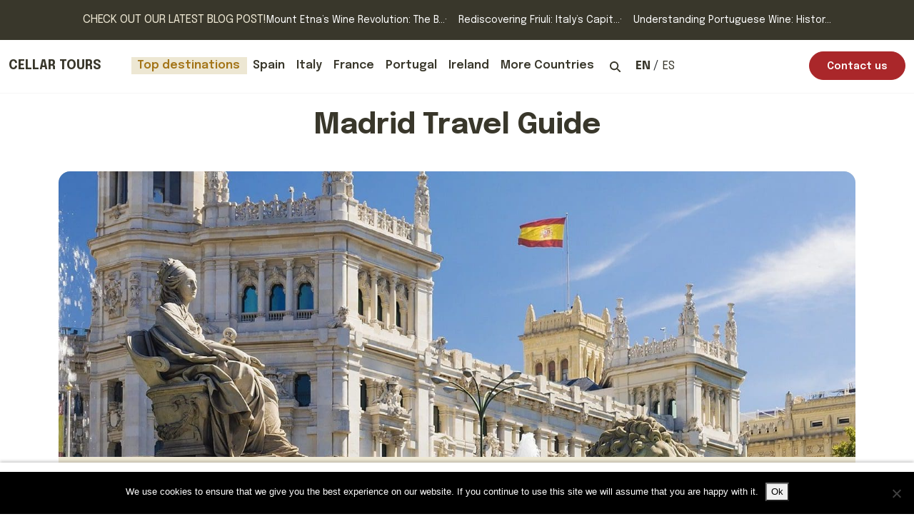

--- FILE ---
content_type: text/html; charset=UTF-8
request_url: https://www.cellartours.com/spain/spanish-cities/madrid
body_size: 21408
content:


<!DOCTYPE html>
<html lang="en-US">
<head>
<meta charset="UTF-8">
<meta http-equiv="X-UA-Compatible" content="IE=edge" />
<meta name="viewport" content="width=device-width, initial-scale=1" />
<link rel="preconnect" href="https://fonts.gstatic.com">
<link href="https://fonts.googleapis.com/css2?family=Epilogue:wght@400;600;700&display=swap" rel="stylesheet">
<link rel="icon" type="image/x-icon" href="/favicon.ico" />

<!-- wp_head() starts here -->
    <meta name='robots' content='noindex, follow' />

	<!-- This site is optimized with the Yoast SEO Premium plugin v25.2 (Yoast SEO v25.2) - https://yoast.com/wordpress/plugins/seo/ -->
	<title>Madrid: Discover its Culture and Gastronomy | a Guide by Cellar Tours™</title>
	<meta name="description" content="Immerse yourself in Madrid&#039;s vibrant flavors and uncover hidden culinary gems with our expert insider guides. Plan an unforgettable trip today!" />
	<meta property="og:locale" content="en_US" />
	<meta property="og:type" content="article" />
	<meta property="og:title" content="Madrid" />
	<meta property="og:description" content="Immerse yourself in Madrid&#039;s vibrant flavors and uncover hidden culinary gems with our expert insider guides. Plan an unforgettable trip today!" />
	<meta property="og:url" content="https://www.cellartours.com/spain/spanish-cities/madrid" />
	<meta property="og:site_name" content="Cellar Tours" />
	<meta property="article:publisher" content="https://www.facebook.com/CellarTours/" />
	<meta property="article:modified_time" content="2024-01-22T13:05:21+00:00" />
	<meta property="og:image" content="https://www.cellartours.com/wp-content/uploads/spain/madrid/madrid-city-travel-guide-e1683903837705.jpg" />
	<meta property="og:image:width" content="2000" />
	<meta property="og:image:height" content="600" />
	<meta property="og:image:type" content="image/jpeg" />
	<meta name="twitter:card" content="summary_large_image" />
	<meta name="twitter:site" content="@cellartours" />
	<meta name="twitter:label1" content="Est. reading time" />
	<meta name="twitter:data1" content="8 minutes" />
	<script type="application/ld+json" class="yoast-schema-graph">{"@context":"https://schema.org","@graph":[{"@type":"Article","@id":"https://www.cellartours.com/spain/spanish-cities/madrid#article","isPartOf":{"@id":"https://www.cellartours.com/spain/spanish-cities/madrid"},"author":{"name":"Genevieve Mc Carthy","@id":"https://www.cellartours.com/#/schema/person/df1722696f764e62c46b0a6d19bddd3e"},"headline":"Madrid","datePublished":"2017-02-18T10:09:36+00:00","dateModified":"2024-01-22T13:05:21+00:00","mainEntityOfPage":{"@id":"https://www.cellartours.com/spain/spanish-cities/madrid"},"wordCount":1,"publisher":{"@id":"https://www.cellartours.com/#organization"},"image":{"@id":"https://www.cellartours.com/spain/spanish-cities/madrid#primaryimage"},"thumbnailUrl":"https://www.cellartours.com/wp-content/uploads/spain/madrid/madrid-city-travel-guide-e1683903837705.jpg","inLanguage":"en-US"},{"@type":"WebPage","@id":"https://www.cellartours.com/spain/spanish-cities/madrid","url":"https://www.cellartours.com/spain/spanish-cities/madrid","name":"Madrid: Discover its Culture and Gastronomy | a Guide by Cellar Tours™","isPartOf":{"@id":"https://www.cellartours.com/#website"},"primaryImageOfPage":{"@id":"https://www.cellartours.com/spain/spanish-cities/madrid#primaryimage"},"image":{"@id":"https://www.cellartours.com/spain/spanish-cities/madrid#primaryimage"},"thumbnailUrl":"https://www.cellartours.com/wp-content/uploads/spain/madrid/madrid-city-travel-guide-e1683903837705.jpg","datePublished":"2017-02-18T10:09:36+00:00","dateModified":"2024-01-22T13:05:21+00:00","description":"Immerse yourself in Madrid's vibrant flavors and uncover hidden culinary gems with our expert insider guides. Plan an unforgettable trip today!","breadcrumb":{"@id":"https://www.cellartours.com/spain/spanish-cities/madrid#breadcrumb"},"inLanguage":"en-US","potentialAction":[{"@type":"ReadAction","target":["https://www.cellartours.com/spain/spanish-cities/madrid"]}]},{"@type":"ImageObject","inLanguage":"en-US","@id":"https://www.cellartours.com/spain/spanish-cities/madrid#primaryimage","url":"https://www.cellartours.com/wp-content/uploads/spain/madrid/madrid-city-travel-guide-e1683903837705.jpg","contentUrl":"https://www.cellartours.com/wp-content/uploads/spain/madrid/madrid-city-travel-guide-e1683903837705.jpg","width":2000,"height":600,"caption":"madrid-city-travel-guide"},{"@type":"WebSite","@id":"https://www.cellartours.com/#website","url":"https://www.cellartours.com/","name":"Cellar Tours","description":"Explore, Sip, and Savor: Luxury Wine &amp; Food Journeys Await","publisher":{"@id":"https://www.cellartours.com/#organization"},"potentialAction":[{"@type":"SearchAction","target":{"@type":"EntryPoint","urlTemplate":"https://www.cellartours.com/?s={search_term_string}"},"query-input":{"@type":"PropertyValueSpecification","valueRequired":true,"valueName":"search_term_string"}}],"inLanguage":"en-US"},{"@type":"Organization","@id":"https://www.cellartours.com/#organization","name":"Cellar Tours","url":"https://www.cellartours.com/","logo":{"@type":"ImageObject","inLanguage":"en-US","@id":"https://www.cellartours.com/#/schema/logo/image/","url":"https://www.cellartours.com/wp-content/uploads/2017/01/Cellar-Tours-Master-Logo-Circle.jpg","contentUrl":"https://www.cellartours.com/wp-content/uploads/2017/01/Cellar-Tours-Master-Logo-Circle.jpg","width":300,"height":213,"caption":"Cellar Tours"},"image":{"@id":"https://www.cellartours.com/#/schema/logo/image/"},"sameAs":["https://www.facebook.com/CellarTours/","https://x.com/cellartours","https://www.instagram.com/cellartours","https://twitter.com/cellartours"]},{"@type":"Person","@id":"https://www.cellartours.com/#/schema/person/df1722696f764e62c46b0a6d19bddd3e","name":"Genevieve Mc Carthy","image":{"@type":"ImageObject","inLanguage":"en-US","@id":"https://www.cellartours.com/#/schema/person/image/","url":"https://www.cellartours.com/wp-content/uploads/2022/10/cropped-gen-bio-2-96x96.jpg","contentUrl":"https://www.cellartours.com/wp-content/uploads/2022/10/cropped-gen-bio-2-96x96.jpg","caption":"Genevieve Mc Carthy"},"description":"Genevieve, originally from San Diego, California, has spent the last 25 years living in Europe, primarily in Spain, Ireland, and Italy. She has a background in the wine industry, having worked for a top wine importer in Ireland and a prestigious winery in Italy's Franciacorta region. In 2003, Genevieve founded Cellar Tours, a boutique wine tours company based in Madrid, Spain. She holds wine education credentials from the Wine and Spirit Education Trust (WSET) in London and has a strong network within the European wine industry. Genevieve's specializes in organizing VIP tours to exclusive wineries that are not accessible to the general public. With a passion for food and wine, fluency in multiple languages, and expertise in luxury travel and tourism, Genevieve has built a successful career in creating unique wine experiences.","sameAs":["https://es.linkedin.com/in/genevieve-mccarthy-9447284","https://www.facebook.com/CellarTours/","https://www.instagram.com/cellartours/","https://x.com/cellartours"],"knowsAbout":["Travel","wine","tourism"],"knowsLanguage":["english","catalan","french","spanish","portuguese"],"jobTitle":"Independent Travel Consultant","worksFor":"Independent Travel Consultant","url":"https://www.cellartours.com/blog/author/gen"}]}</script>
	<!-- / Yoast SEO Premium plugin. -->


<script type='application/javascript'  id='pys-version-script'>console.log('PixelYourSite Free version 11.1.3');</script>
<link rel="alternate" type="application/rss+xml" title="Cellar Tours &raquo; Feed" href="https://www.cellartours.com/feed" />
<link rel="alternate" type="application/rss+xml" title="Cellar Tours &raquo; Stories Feed" href="https://www.cellartours.com/web-stories/feed/"><link rel='stylesheet' id='wp-block-library-css' href='https://www.cellartours.com/wp-includes/css/dist/block-library/style.min.css?ver=6.6.4' type='text/css' media='all' />
<style id='classic-theme-styles-inline-css' type='text/css'>
/*! This file is auto-generated */
.wp-block-button__link{color:#fff;background-color:#32373c;border-radius:9999px;box-shadow:none;text-decoration:none;padding:calc(.667em + 2px) calc(1.333em + 2px);font-size:1.125em}.wp-block-file__button{background:#32373c;color:#fff;text-decoration:none}
</style>
<style id='global-styles-inline-css' type='text/css'>
:root{--wp--preset--aspect-ratio--square: 1;--wp--preset--aspect-ratio--4-3: 4/3;--wp--preset--aspect-ratio--3-4: 3/4;--wp--preset--aspect-ratio--3-2: 3/2;--wp--preset--aspect-ratio--2-3: 2/3;--wp--preset--aspect-ratio--16-9: 16/9;--wp--preset--aspect-ratio--9-16: 9/16;--wp--preset--color--black: #000000;--wp--preset--color--cyan-bluish-gray: #abb8c3;--wp--preset--color--white: #ffffff;--wp--preset--color--pale-pink: #f78da7;--wp--preset--color--vivid-red: #cf2e2e;--wp--preset--color--luminous-vivid-orange: #ff6900;--wp--preset--color--luminous-vivid-amber: #fcb900;--wp--preset--color--light-green-cyan: #7bdcb5;--wp--preset--color--vivid-green-cyan: #00d084;--wp--preset--color--pale-cyan-blue: #8ed1fc;--wp--preset--color--vivid-cyan-blue: #0693e3;--wp--preset--color--vivid-purple: #9b51e0;--wp--preset--gradient--vivid-cyan-blue-to-vivid-purple: linear-gradient(135deg,rgba(6,147,227,1) 0%,rgb(155,81,224) 100%);--wp--preset--gradient--light-green-cyan-to-vivid-green-cyan: linear-gradient(135deg,rgb(122,220,180) 0%,rgb(0,208,130) 100%);--wp--preset--gradient--luminous-vivid-amber-to-luminous-vivid-orange: linear-gradient(135deg,rgba(252,185,0,1) 0%,rgba(255,105,0,1) 100%);--wp--preset--gradient--luminous-vivid-orange-to-vivid-red: linear-gradient(135deg,rgba(255,105,0,1) 0%,rgb(207,46,46) 100%);--wp--preset--gradient--very-light-gray-to-cyan-bluish-gray: linear-gradient(135deg,rgb(238,238,238) 0%,rgb(169,184,195) 100%);--wp--preset--gradient--cool-to-warm-spectrum: linear-gradient(135deg,rgb(74,234,220) 0%,rgb(151,120,209) 20%,rgb(207,42,186) 40%,rgb(238,44,130) 60%,rgb(251,105,98) 80%,rgb(254,248,76) 100%);--wp--preset--gradient--blush-light-purple: linear-gradient(135deg,rgb(255,206,236) 0%,rgb(152,150,240) 100%);--wp--preset--gradient--blush-bordeaux: linear-gradient(135deg,rgb(254,205,165) 0%,rgb(254,45,45) 50%,rgb(107,0,62) 100%);--wp--preset--gradient--luminous-dusk: linear-gradient(135deg,rgb(255,203,112) 0%,rgb(199,81,192) 50%,rgb(65,88,208) 100%);--wp--preset--gradient--pale-ocean: linear-gradient(135deg,rgb(255,245,203) 0%,rgb(182,227,212) 50%,rgb(51,167,181) 100%);--wp--preset--gradient--electric-grass: linear-gradient(135deg,rgb(202,248,128) 0%,rgb(113,206,126) 100%);--wp--preset--gradient--midnight: linear-gradient(135deg,rgb(2,3,129) 0%,rgb(40,116,252) 100%);--wp--preset--font-size--small: 13px;--wp--preset--font-size--medium: 20px;--wp--preset--font-size--large: 36px;--wp--preset--font-size--x-large: 42px;--wp--preset--spacing--20: 0.44rem;--wp--preset--spacing--30: 0.67rem;--wp--preset--spacing--40: 1rem;--wp--preset--spacing--50: 1.5rem;--wp--preset--spacing--60: 2.25rem;--wp--preset--spacing--70: 3.38rem;--wp--preset--spacing--80: 5.06rem;--wp--preset--shadow--natural: 6px 6px 9px rgba(0, 0, 0, 0.2);--wp--preset--shadow--deep: 12px 12px 50px rgba(0, 0, 0, 0.4);--wp--preset--shadow--sharp: 6px 6px 0px rgba(0, 0, 0, 0.2);--wp--preset--shadow--outlined: 6px 6px 0px -3px rgba(255, 255, 255, 1), 6px 6px rgba(0, 0, 0, 1);--wp--preset--shadow--crisp: 6px 6px 0px rgba(0, 0, 0, 1);}:where(.is-layout-flex){gap: 0.5em;}:where(.is-layout-grid){gap: 0.5em;}body .is-layout-flex{display: flex;}.is-layout-flex{flex-wrap: wrap;align-items: center;}.is-layout-flex > :is(*, div){margin: 0;}body .is-layout-grid{display: grid;}.is-layout-grid > :is(*, div){margin: 0;}:where(.wp-block-columns.is-layout-flex){gap: 2em;}:where(.wp-block-columns.is-layout-grid){gap: 2em;}:where(.wp-block-post-template.is-layout-flex){gap: 1.25em;}:where(.wp-block-post-template.is-layout-grid){gap: 1.25em;}.has-black-color{color: var(--wp--preset--color--black) !important;}.has-cyan-bluish-gray-color{color: var(--wp--preset--color--cyan-bluish-gray) !important;}.has-white-color{color: var(--wp--preset--color--white) !important;}.has-pale-pink-color{color: var(--wp--preset--color--pale-pink) !important;}.has-vivid-red-color{color: var(--wp--preset--color--vivid-red) !important;}.has-luminous-vivid-orange-color{color: var(--wp--preset--color--luminous-vivid-orange) !important;}.has-luminous-vivid-amber-color{color: var(--wp--preset--color--luminous-vivid-amber) !important;}.has-light-green-cyan-color{color: var(--wp--preset--color--light-green-cyan) !important;}.has-vivid-green-cyan-color{color: var(--wp--preset--color--vivid-green-cyan) !important;}.has-pale-cyan-blue-color{color: var(--wp--preset--color--pale-cyan-blue) !important;}.has-vivid-cyan-blue-color{color: var(--wp--preset--color--vivid-cyan-blue) !important;}.has-vivid-purple-color{color: var(--wp--preset--color--vivid-purple) !important;}.has-black-background-color{background-color: var(--wp--preset--color--black) !important;}.has-cyan-bluish-gray-background-color{background-color: var(--wp--preset--color--cyan-bluish-gray) !important;}.has-white-background-color{background-color: var(--wp--preset--color--white) !important;}.has-pale-pink-background-color{background-color: var(--wp--preset--color--pale-pink) !important;}.has-vivid-red-background-color{background-color: var(--wp--preset--color--vivid-red) !important;}.has-luminous-vivid-orange-background-color{background-color: var(--wp--preset--color--luminous-vivid-orange) !important;}.has-luminous-vivid-amber-background-color{background-color: var(--wp--preset--color--luminous-vivid-amber) !important;}.has-light-green-cyan-background-color{background-color: var(--wp--preset--color--light-green-cyan) !important;}.has-vivid-green-cyan-background-color{background-color: var(--wp--preset--color--vivid-green-cyan) !important;}.has-pale-cyan-blue-background-color{background-color: var(--wp--preset--color--pale-cyan-blue) !important;}.has-vivid-cyan-blue-background-color{background-color: var(--wp--preset--color--vivid-cyan-blue) !important;}.has-vivid-purple-background-color{background-color: var(--wp--preset--color--vivid-purple) !important;}.has-black-border-color{border-color: var(--wp--preset--color--black) !important;}.has-cyan-bluish-gray-border-color{border-color: var(--wp--preset--color--cyan-bluish-gray) !important;}.has-white-border-color{border-color: var(--wp--preset--color--white) !important;}.has-pale-pink-border-color{border-color: var(--wp--preset--color--pale-pink) !important;}.has-vivid-red-border-color{border-color: var(--wp--preset--color--vivid-red) !important;}.has-luminous-vivid-orange-border-color{border-color: var(--wp--preset--color--luminous-vivid-orange) !important;}.has-luminous-vivid-amber-border-color{border-color: var(--wp--preset--color--luminous-vivid-amber) !important;}.has-light-green-cyan-border-color{border-color: var(--wp--preset--color--light-green-cyan) !important;}.has-vivid-green-cyan-border-color{border-color: var(--wp--preset--color--vivid-green-cyan) !important;}.has-pale-cyan-blue-border-color{border-color: var(--wp--preset--color--pale-cyan-blue) !important;}.has-vivid-cyan-blue-border-color{border-color: var(--wp--preset--color--vivid-cyan-blue) !important;}.has-vivid-purple-border-color{border-color: var(--wp--preset--color--vivid-purple) !important;}.has-vivid-cyan-blue-to-vivid-purple-gradient-background{background: var(--wp--preset--gradient--vivid-cyan-blue-to-vivid-purple) !important;}.has-light-green-cyan-to-vivid-green-cyan-gradient-background{background: var(--wp--preset--gradient--light-green-cyan-to-vivid-green-cyan) !important;}.has-luminous-vivid-amber-to-luminous-vivid-orange-gradient-background{background: var(--wp--preset--gradient--luminous-vivid-amber-to-luminous-vivid-orange) !important;}.has-luminous-vivid-orange-to-vivid-red-gradient-background{background: var(--wp--preset--gradient--luminous-vivid-orange-to-vivid-red) !important;}.has-very-light-gray-to-cyan-bluish-gray-gradient-background{background: var(--wp--preset--gradient--very-light-gray-to-cyan-bluish-gray) !important;}.has-cool-to-warm-spectrum-gradient-background{background: var(--wp--preset--gradient--cool-to-warm-spectrum) !important;}.has-blush-light-purple-gradient-background{background: var(--wp--preset--gradient--blush-light-purple) !important;}.has-blush-bordeaux-gradient-background{background: var(--wp--preset--gradient--blush-bordeaux) !important;}.has-luminous-dusk-gradient-background{background: var(--wp--preset--gradient--luminous-dusk) !important;}.has-pale-ocean-gradient-background{background: var(--wp--preset--gradient--pale-ocean) !important;}.has-electric-grass-gradient-background{background: var(--wp--preset--gradient--electric-grass) !important;}.has-midnight-gradient-background{background: var(--wp--preset--gradient--midnight) !important;}.has-small-font-size{font-size: var(--wp--preset--font-size--small) !important;}.has-medium-font-size{font-size: var(--wp--preset--font-size--medium) !important;}.has-large-font-size{font-size: var(--wp--preset--font-size--large) !important;}.has-x-large-font-size{font-size: var(--wp--preset--font-size--x-large) !important;}
:where(.wp-block-post-template.is-layout-flex){gap: 1.25em;}:where(.wp-block-post-template.is-layout-grid){gap: 1.25em;}
:where(.wp-block-columns.is-layout-flex){gap: 2em;}:where(.wp-block-columns.is-layout-grid){gap: 2em;}
:root :where(.wp-block-pullquote){font-size: 1.5em;line-height: 1.6;}
</style>
<link rel='stylesheet' id='cookie-notice-front-css' href='https://www.cellartours.com/wp-content/plugins/cookie-notice/css/front.min.css?ver=2.5.8' type='text/css' media='all' />
<link rel='stylesheet' id='dashicons-css' href='https://www.cellartours.com/wp-includes/css/dashicons.min.css?ver=6.6.4' type='text/css' media='all' />
<link rel='stylesheet' id='bootstrap-cdn-css' href='https://cdn.jsdelivr.net/npm/bootstrap@5.2.3/dist/css/bootstrap.min.css?ver=5.2.3' type='text/css' media='all' />
<link rel='stylesheet' id='_s-custom-style-css' href='https://www.cellartours.com/wp-content/themes/cellartours/assets/css/cellartours_mods-only.css?ver=1.1.70' type='text/css' media='all' />
<link rel='stylesheet' id='timeline-style-css' href='https://www.cellartours.com/wp-content/themes/cellartours/assets/css/timeline.css?ver=1.1.70' type='text/css' media='all' />
<script type="text/javascript" id="cookie-notice-front-js-before">
/* <![CDATA[ */
var cnArgs = {"ajaxUrl":"https:\/\/www.cellartours.com\/wp-admin\/admin-ajax.php","nonce":"27c337a52c","hideEffect":"fade","position":"bottom","onScroll":false,"onScrollOffset":100,"onClick":false,"cookieName":"cookie_notice_accepted","cookieTime":2147483647,"cookieTimeRejected":2592000,"globalCookie":false,"redirection":false,"cache":false,"revokeCookies":false,"revokeCookiesOpt":"automatic"};
/* ]]> */
</script>
<script type="text/javascript" src="https://www.cellartours.com/wp-content/plugins/cookie-notice/js/front.min.js?ver=2.5.8" id="cookie-notice-front-js"></script>
<script type="text/javascript" id="jquery-core-js-extra">
/* <![CDATA[ */
var pysFacebookRest = {"restApiUrl":"https:\/\/www.cellartours.com\/wp-json\/pys-facebook\/v1\/event","debug":""};
/* ]]> */
</script>
<script type="text/javascript" src="https://www.cellartours.com/wp-includes/js/jquery/jquery.min.js?ver=3.7.1" id="jquery-core-js"></script>
<script type="text/javascript" src="https://www.cellartours.com/wp-includes/js/jquery/jquery-migrate.min.js?ver=3.4.1" id="jquery-migrate-js"></script>
<script type="text/javascript" src="https://www.cellartours.com/wp-content/plugins/pixelyoursite/dist/scripts/jquery.bind-first-0.2.3.min.js?ver=6.6.4" id="jquery-bind-first-js"></script>
<script type="text/javascript" src="https://www.cellartours.com/wp-content/plugins/pixelyoursite/dist/scripts/js.cookie-2.1.3.min.js?ver=2.1.3" id="js-cookie-pys-js"></script>
<script type="text/javascript" src="https://www.cellartours.com/wp-content/plugins/pixelyoursite/dist/scripts/tld.min.js?ver=2.3.1" id="js-tld-js"></script>
<script type="text/javascript" id="pys-js-extra">
/* <![CDATA[ */
var pysOptions = {"staticEvents":{"facebook":{"init_event":[{"delay":0,"type":"static","ajaxFire":false,"name":"PageView","pixelIds":["1731287834353912"],"eventID":"3ec206ba-1090-4a7b-82bb-d0bd78319bb1","params":{"page_title":"Madrid","post_type":"page","post_id":5284,"plugin":"PixelYourSite","user_role":"guest","event_url":"www.cellartours.com\/spain\/spanish-cities\/madrid"},"e_id":"init_event","ids":[],"hasTimeWindow":false,"timeWindow":0,"woo_order":"","edd_order":""}]}},"dynamicEvents":[],"triggerEvents":[],"triggerEventTypes":[],"facebook":{"pixelIds":["1731287834353912"],"advancedMatching":[],"advancedMatchingEnabled":true,"removeMetadata":false,"wooVariableAsSimple":false,"serverApiEnabled":true,"wooCRSendFromServer":false,"send_external_id":null,"enabled_medical":false,"do_not_track_medical_param":["event_url","post_title","page_title","landing_page","content_name","categories","category_name","tags"],"meta_ldu":false},"debug":"","siteUrl":"https:\/\/www.cellartours.com","ajaxUrl":"https:\/\/www.cellartours.com\/wp-admin\/admin-ajax.php","ajax_event":"ce8d176008","enable_remove_download_url_param":"1","cookie_duration":"7","last_visit_duration":"60","enable_success_send_form":"","ajaxForServerEvent":"1","ajaxForServerStaticEvent":"1","useSendBeacon":"1","send_external_id":"1","external_id_expire":"180","track_cookie_for_subdomains":"1","google_consent_mode":"1","gdpr":{"ajax_enabled":false,"all_disabled_by_api":false,"facebook_disabled_by_api":false,"analytics_disabled_by_api":false,"google_ads_disabled_by_api":false,"pinterest_disabled_by_api":false,"bing_disabled_by_api":false,"externalID_disabled_by_api":false,"facebook_prior_consent_enabled":true,"analytics_prior_consent_enabled":true,"google_ads_prior_consent_enabled":null,"pinterest_prior_consent_enabled":true,"bing_prior_consent_enabled":true,"cookiebot_integration_enabled":false,"cookiebot_facebook_consent_category":"marketing","cookiebot_analytics_consent_category":"statistics","cookiebot_tiktok_consent_category":"marketing","cookiebot_google_ads_consent_category":"marketing","cookiebot_pinterest_consent_category":"marketing","cookiebot_bing_consent_category":"marketing","consent_magic_integration_enabled":false,"real_cookie_banner_integration_enabled":false,"cookie_notice_integration_enabled":false,"cookie_law_info_integration_enabled":false,"analytics_storage":{"enabled":true,"value":"granted","filter":false},"ad_storage":{"enabled":true,"value":"granted","filter":false},"ad_user_data":{"enabled":true,"value":"granted","filter":false},"ad_personalization":{"enabled":true,"value":"granted","filter":false}},"cookie":{"disabled_all_cookie":false,"disabled_start_session_cookie":false,"disabled_advanced_form_data_cookie":false,"disabled_landing_page_cookie":false,"disabled_first_visit_cookie":false,"disabled_trafficsource_cookie":false,"disabled_utmTerms_cookie":false,"disabled_utmId_cookie":false},"tracking_analytics":{"TrafficSource":"direct","TrafficLanding":"undefined","TrafficUtms":[],"TrafficUtmsId":[]},"GATags":{"ga_datalayer_type":"default","ga_datalayer_name":"dataLayerPYS"},"woo":{"enabled":false},"edd":{"enabled":false},"cache_bypass":"1768385138"};
/* ]]> */
</script>
<script type="text/javascript" src="https://www.cellartours.com/wp-content/plugins/pixelyoursite/dist/scripts/public.js?ver=11.1.3" id="pys-js"></script>
<link rel="https://api.w.org/" href="https://www.cellartours.com/wp-json/" /><link rel="alternate" title="JSON" type="application/json" href="https://www.cellartours.com/wp-json/wp/v2/pages/5284" /><link rel="EditURI" type="application/rsd+xml" title="RSD" href="https://www.cellartours.com/xmlrpc.php?rsd" />
<link rel="alternate" title="oEmbed (JSON)" type="application/json+oembed" href="https://www.cellartours.com/wp-json/oembed/1.0/embed?url=https%3A%2F%2Fwww.cellartours.com%2Fspain%2Fspanish-cities%2Fmadrid" />
<link rel="alternate" title="oEmbed (XML)" type="text/xml+oembed" href="https://www.cellartours.com/wp-json/oembed/1.0/embed?url=https%3A%2F%2Fwww.cellartours.com%2Fspain%2Fspanish-cities%2Fmadrid&#038;format=xml" />
<!-- breadcrumb Schema optimized by Schema Pro --><script type="application/ld+json">{"@context":"https:\/\/schema.org","@type":"BreadcrumbList","itemListElement":[{"@type":"ListItem","position":1,"item":{"@id":"https:\/\/www.cellartours.com\/","name":"Home"}},{"@type":"ListItem","position":2,"item":{"@id":"https:\/\/www.cellartours.com\/spain","name":"Spain"}},{"@type":"ListItem","position":3,"item":{"@id":"https:\/\/www.cellartours.com\/spain\/spanish-cities","name":"Spain Travel Guides"}},{"@type":"ListItem","position":4,"item":{"@id":"https:\/\/www.cellartours.com\/spain\/spanish-cities\/madrid","name":"Madrid"}}]}</script><!-- / breadcrumb Schema optimized by Schema Pro -->
<!-- start indexing mod -->
<meta name="region" content="gastronomy &amp; wine, highlights">
<!-- end indexing mod -->
			<style id="wpsp-style-frontend"></style>
			<link rel="icon" href="https://www.cellartours.com/wp-content/uploads/2025/06/cropped-cellartours-logo-wax-seal-32x32.png" sizes="32x32" />
<link rel="icon" href="https://www.cellartours.com/wp-content/uploads/2025/06/cropped-cellartours-logo-wax-seal-192x192.png" sizes="192x192" />
<link rel="apple-touch-icon" href="https://www.cellartours.com/wp-content/uploads/2025/06/cropped-cellartours-logo-wax-seal-180x180.png" />
<meta name="msapplication-TileImage" content="https://www.cellartours.com/wp-content/uploads/2025/06/cropped-cellartours-logo-wax-seal-270x270.png" />
		<style type="text/css" id="wp-custom-css">
			.blog-grouped-card-style {
  background-color: #f9f9f9;
  box-shadow: 0 4px 12px rgba(0, 0, 0, 0.1);
  padding: 1.5rem;
  border-radius: 12px;
	margin-top: 3rem !important; 
	margin-bottom: 1.75rem !important;

}


.blog-highlighted-quote {
background-color: #f9f4ec;
  border-left: 4px solid #c59d5f;
  padding: 1.5rem;
  margin: 1.5rem auto;   /* centers the block */
  font-style: italic;
  font-size: 1.1rem;
  color: #333;
  box-shadow: 0 2px 4px rgba(0, 0, 0, 0.05);
  border-radius: 6px;
  width: 80%;            /* makes it 20% narrower than parent */
  text-align: left;      /* ensures text stays left-aligned */
}

.blog-card-centered-narrow {
  width: 80%;
  margin: 5rem auto;

  display: block;
  padding: 1.5rem;
  background-color: #fcfcfc;
  box-shadow: 0 2px 10px rgba(0,0,0,0.05);
  border-radius: 12px;
}

.blog-card-centered-narrow {
  border-left: 4px solid #990033; /* a wine-red tone */
  padding-left: 1.25rem;
}


.temperature-table {
  width: 100%;
  border-collapse: collapse;
  margin-top: 1rem;
  font-size: 0.95rem;
  table-layout: fixed; /* NEW: helps prevent overflow */
  word-wrap: break-word; /* fallback for long content */
}

.temperature-table td {
  padding: 0.5rem 0.75rem;
  vertical-align: top;
  word-wrap: break-word; /* allow breaks */
}

.temperature-table td:first-child {
  font-weight: 600;
  color: #222;
  width: 50%; /* reduced for mobile */
  padding-right: 0.5rem;
}

.temperature-table td:last-child {
  font-family: monospace;
  text-align: right;
  color: #444;
  white-space: normal; /* allow wrapping */
}

.temperature-table tr {
  border-bottom: 1px solid #eee;
}

.temperature-table tr:nth-child(even) {
  background-color: #fafafa;
}

/* MOBILE SPECIFIC FIXES */
@media (max-width: 600px) {
  .temperature-table td {
    display: block;
    width: 100%;
    text-align: left !important;
    padding: 0.4rem 0.5rem;
  }

  .temperature-table td:first-child {
    font-weight: bold;
    margin-bottom: 0.25rem;
  }

  .temperature-table tr {
    display: block;
    margin-bottom: 1rem;
  }
}

		</style>
		<!-- wp_head() ends here -->

<!-- Google Tag Manager -->
<script>(function(w,d,s,l,i){w[l]=w[l]||[];w[l].push({'gtm.start':
new Date().getTime(),event:'gtm.js'});var f=d.getElementsByTagName(s)[0],
j=d.createElement(s),dl=l!='dataLayer'?'&l='+l:'';j.async=true;j.src=
'https://www.googletagmanager.com/gtm.js?id='+i+dl;f.parentNode.insertBefore(j,f);
})(window,document,'script','dataLayer','GTM-WKFTTX6');</script>
<!-- End Google Tag Manager -->


</head>

<body>

<!-- Google Tag Manager (noscript) -->
<noscript><iframe src="https://www.googletagmanager.com/ns.html?id=GTM-WKFTTX6"
height="0" width="0" style="display:none;visibility:hidden"></iframe></noscript>
<!-- End Google Tag Manager (noscript) -->


    <!-- recent blog posts start-->


<div class="bg-dark">
    <div id="pre-header">
        <div class="d-flex align-items-center justify-content-center gap-3 py-3">
            <p><a href="/blog" class="text-light fs-6 lh-1 text-uppercase">Check out our latest blog post!</a></p>
            <ul class="list-unstyled mt-0 gap-3 d-none d-md-flex pre-header-list">
                <li><a href="https://www.cellartours.com/blog/italy/mount-etnas-wine-revolution-the-burgundy-of-sicily">Mount Etna’s Wine Revolution: The B...</a></li>
                <li class="d-none d-lg-inline"><a href="https://www.cellartours.com/blog/italy/rediscovering-friuli-italys-capital-of-orange-wines">Rediscovering Friuli: Italy’s Capit...</a></li>
                <li class="d-none d-xl-inline"><a href="https://www.cellartours.com/blog/portugal/understanding-portuguese-wine-history-regions-traditions">Understanding Portuguese Wine: Histor...</a></li>
            </ul>
        </div>
    </div>
</div>
<!-- recent blog posts  end-->

<header>
    <!-- nav start -->
<nav class="navbar navbar-expand-xl">
  <div id="navigation"
    class="container-xxl align-items-start g-4 py-3 border-bottom border-gray-light"
  >
    <button
      class="navbar-toggler"
      type="button"
      data-bs-toggle="offcanvas"
      data-bs-target="#offcanvasNavbar"
      aria-controls="offcanvasNavbar"
    >
      <span class="navbar-toggler-icon"></span>
    </button>
    <a class="navbar-brand" href="/">Cellar tours</a>
    <div
      class="offcanvas offcanvas-start"
      tabindex="-1"
      id="offcanvasNavbar"
      aria-labelledby="offcanvasNavbarLabel"
    >
      <div class="offcanvas-header">
        <h5 class="offcanvas-title" id="offcanvasNavbarLabel">Menu</h5>
        <button
          type="button"
          class="btn-close text-reset"
          data-bs-dismiss="offcanvas"
          aria-label="Close"
        ></button>
      </div>
      <div class="offcanvas-body">
        <ul class="navbar-nav list-unstyled navbar-main">
          <li class="nav-item dropdown d-flex align-items-center gap-3">
            <span class="badge-container" aria-hidden="true"
              ><svg
                fill="none"
                xmlns="http://www.w3.org/2000/svg"
                viewBox="0 0 20 20"
              >
                <path
                  d="M8.9.4a2 2 0 0 1 2.2 0 4258.3 4258.3 0 0 0 1 .5h.8a2 2 0 0 1 1.5 1l.4.6.3.2.6.3A2 2 0 0 1 17 5l-.1.7V6l.4.8a2 2 0 0 1 0 1.7l-.3.7-.1.4v.7a2 2 0 0 1-1 2 379.8 379.8 0 0 1-1 .5l-.4.6a2 2 0 0 1-1.5.9H12l-.4.2-.6.4a2 2 0 0 1-2.2 0l-.6-.4a.7.7 0 0 0-.4-.1l-.8-.1a2 2 0 0 1-1.5-.9l-.4-.6-.3-.3-.6-.3a2 2 0 0 1-1.2-2l.1-.6v-.4l-.4-.7a2 2 0 0 1 0-1.7L3 6l.1-.3V5a2 2 0 0 1 1-2 368.6 368.6 0 0 1 1-.5l.4-.7A2 2 0 0 1 7.1 1H8l.4-.1.6-.4ZM10 3.7a4 4 0 1 0 0 7.9 4 4 0 0 0 0-8Z"
                  fill="#5D583E"
                />
                <path
                  d="M3.2 13.1c.1.1.3.3.5.3l.5.3.3.5c.6.8 1.5 1.3 2.6 1.4h.6v.1l-2 3.5a.7.7 0 0 1-1 0l-1-1.8-1.9.1a.7.7 0 0 1-.6-1l2-3.4ZM16.8 13.1l2 3.4a.7.7 0 0 1-.6 1l-2-.1-.8 1.7a.7.7 0 0 1-1.2 0l-2-3.4h.7c1-.2 2-.7 2.6-1.5l.3-.5.5-.3c.2 0 .4-.2.5-.3ZM10 5a2.6 2.6 0 1 1 0 5.3A2.6 2.6 0 0 1 10 5Z"
                  fill="#9E9B8B"
                />
              </svg>
            </span>
            <a
              class="nav-link dropdown-toggle"
              href="#"
              id="navbarTopDestinations"
              role="button"
              data-bs-toggle="dropdown"
              aria-expanded="false"
            >
              Top destinations
            </a>
            <div class="dropdown-menu">
              <ul
                class="list-unstyled dropdown-menu-container"
                aria-labelledby="navbarDropdown"
              >
                <li
                  class="highlighted"
                  style="background-image: url('https://www.cellartours.com/wp-content/uploads/destinations/bordeaux-445x320.jpg');"
                >
                  <a class="dropdown-item" href="/france/wine-tours/bordeaux">Bordeaux</a>
                </li>
                <li class="highlighted"
                  
                  style="background-image: url('https://www.cellartours.com/wp-content/uploads/destinations/la-rioja-445x320.jpg');"
                >
                  <a class="dropdown-item" href="/spain/wine-tours/la-rioja">Rioja</a>
                </li>
                <li class="highlighted"
                  
                  style="background-image: url('https://www.cellartours.com/wp-content/uploads/destinations/tuscany-445x320.jpg');"
                >
                  <a class="dropdown-item" href="/italy/wine-tours/tuscany">Tuscany</a>
                </li>
              </ul>
            </div>
          </li>
          <li class="nav-item dropdown">
            <a
              class="nav-link dropdown-toggle"
              href="#"
              id="navbarSpain"
              role="button"
              data-bs-toggle="dropdown"
              aria-expanded="false"
            >
              Spain
            </a>
            <div class="dropdown-menu">
              <ul
                class="list-unstyled dropdown-menu-container"
                aria-labelledby="navbarDropdown"
              >
                <li class="highlighted"
                  
                  style="background-image: url('https://www.cellartours.com/wp-content/uploads/spain/spain-wine-tours-445x320.jpg');"
                >
                  <a class="dropdown-item" href="/spain/wine-tours">Food & Wine Tours</a>
                </li>
                <li class="highlighted"
                  
                  style="background-image: url('https://www.cellartours.com/wp-content/uploads/spain/spain-luxury-special-occasion-tours-445x320.jpg');"
                >
                  <a class="dropdown-item" href="/spain/special-occasion-tours"
                    >Luxury Special Occasion Tours</a
                  >
                </li>
                <li class="highlighted"
                  
                  style="background-image: url('https://www.cellartours.com/wp-content/uploads/spain/spain-corporate-events-445x320.jpg');"
                >
                  <a class="dropdown-item" href="/spain/corporate-events">Corporate Events</a>
                </li>
                <li><a class="dropdown-item" href="/spain/spanish-cities">Travel Guides</a></li>
                <li><a class="dropdown-item" href="/spain/spanish-wineries">Winery Guides</a></li>
                <li><a class="dropdown-item" href="/spain/spanish-wine-regions">Wine Region Guides</a></li>
              </ul>
            </div>
          </li>
          <li class="nav-item dropdown">
            <a
              class="nav-link dropdown-toggle"
              href="#"
              id="navbarItaly"
              role="button"
              data-bs-toggle="dropdown"
              aria-expanded="false"
            >
              Italy
            </a>
            <div class="dropdown-menu">
              <ul
                class="list-unstyled dropdown-menu-container"
                aria-labelledby="navbarDropdown"
              >
                <li class="highlighted"
                  
                  style="background-image: url('https://www.cellartours.com/wp-content/uploads/italy/italy-wine-tours-445x320.jpg');"
                >
                  <a class="dropdown-item" href="/italy/wine-tours">Food & Wine Tours</a>
                </li>
                <li class="highlighted"

                  style="background-image: url('https://www.cellartours.com/wp-content/uploads/italy/italy-luxury-special-occasion-tours-445x320.jpg');"
                >
                  <a class="dropdown-item" href="/italy/special-occasion-tours"
                    >Luxury Special Occasion Tours</a
                  >
                </li>
                <li class="highlighted"
                  
                  style="background-image: url('https://www.cellartours.com/wp-content/uploads/italy/italy-corporate-events-445x320.jpg');"
                >
                  <a class="dropdown-item" href="/italy/corporate-events">Corporate Events</a>
                </li>
                <li><a class="dropdown-item" href="/italy/italian-cities">Travel Guides</a></li>
                <li><a class="dropdown-item" href="/italy/italian-wineries">Winery Guides</a></li>
                <li><a class="dropdown-item" href="/italy/italian-wine-regions">Wine Region Guides</a></li>
              </ul>
            </div>
          </li>
          <li class="nav-item dropdown">
            <a
              class="nav-link dropdown-toggle"
              href="#"
              id="navbarFrance"
              role="button"
              data-bs-toggle="dropdown"
              aria-expanded="false"
            >
              France
            </a>
            <div class="dropdown-menu">
              <ul
                class="list-unstyled dropdown-menu-container"
                aria-labelledby="navbarDropdown"
              >
                <li class="highlighted"
                  
                  style="background-image: url('https://www.cellartours.com/wp-content/uploads/france/france-wine-tours-445x320.jpg');"
                >
                  <a class="dropdown-item" href="/france/wine-tours">Food & Wine Tours</a>
                </li>
                <li class="highlighted"
                  
                  style="background-image: url('https://www.cellartours.com/wp-content/uploads/france/france-luxury-special-occasion-tours-445x320.jpg');"
                >
                  <a class="dropdown-item" href="/france/special-occasion-tours"
                    >Luxury Special Occasion Tours</a
                  >
                </li>
                <li class="highlighted"
                  
                  style="background-image: url('https://www.cellartours.com/wp-content/uploads/france/france-corporate-events-445x320.jpg');"
                >
                  <a class="dropdown-item" href="/france/corporate-events">Corporate Events</a>
                </li>
                <li><a class="dropdown-item" href="/france/french-cities">Travel Guides</a></li>
                <li><a class="dropdown-item" href="/france/french-wineries">Winery Guides</a></li>
                <li><a class="dropdown-item" href="/france/french-wine-regions">Wine Region Guides</a></li>
              </ul>
            </div>
          </li>
          <li class="nav-item dropdown">
            <a
              class="nav-link dropdown-toggle"
              href="#"
              id="navbarPortugal"
              role="button"
              data-bs-toggle="dropdown"
              aria-expanded="false"
            >
              Portugal
            </a>
            <div class="dropdown-menu">
              <ul
                class="list-unstyled dropdown-menu-container"
                aria-labelledby="navbarDropdown"
              >
                <li class="highlighted"
                  
                  style="background-image: url('https://www.cellartours.com/wp-content/uploads/portugal/portugal-wine-tours-445x320-1.jpg');"
                >
                  <a class="dropdown-item" href="/portugal/wine-tours">Food & Wine Tours</a>
                </li>
                <li class="highlighted"
                  
                  style="background-image: url(https://www.cellartours.com/wp-content/uploads/portugal/portugal-luxury-special-occasion-tours-445x320.jpg);"
                >
                <a class="dropdown-item" href="/portugal/special-occasion-tours">Luxury Special Occasion Tours</a>
                </li>
                <li class="highlighted"
                  
                  style="background-image: url('https://www.cellartours.com/wp-content/uploads/portugal/portugal-corporate-events-445x320.jpg');"
                >
                <a class="dropdown-item" href="/portugal/corporate-events">Corporate Events</a>
                </li>
                <li><a class="dropdown-item" href="/portugal/portuguese-cities">Travel Guides</a></li>
                <li><a class="dropdown-item" href="/portugal/portuguese-wineries">Winery Guides</a></li>
                <li><a class="dropdown-item" href="/portugal/portuguese-wine-regions">Wine Region Guides</a></li>
              </ul>
            </div>
          </li>
          <li class="nav-item dropdown">
            <a
              class="nav-link dropdown-toggle"
              href="#"
              id="navbarIreland"
              role="button"
              data-bs-toggle="dropdown"
              aria-expanded="false"
            >
              Ireland
            </a>
            <div class="dropdown-menu">
              <ul
                class="list-unstyled dropdown-menu-container"
                aria-labelledby="navbarDropdown"
              >
                <li class="highlighted"
                  
                  style="background-image: url('https://www.cellartours.com/wp-content/uploads/ireland/ireland-private-tours-445x320.jpg');"
                >
                  <a class="dropdown-item" href="/ireland/whiskey-tours">Whiskey Tours</a>
                </li>
                <li class="highlighted"
                  
                  style="background-image: url('https://www.cellartours.com/wp-content/uploads/ireland/ireland-luxury-special-occasion-tours-445x320.jpg');"
                >
                  <a class="dropdown-item" href="/ireland/special-occasion-tours">Luxury Special Occasion Tours</a>
                </li>
                <li class="highlighted"
                  
                  style="background-image: url('https://www.cellartours.com/wp-content/uploads/ireland/ireland-corporate-events-445x320.jpg');"
                >
                  <a class="dropdown-item" href="/ireland/corporate-events">Corporate Events</a>
                </li>
                <li><a class="dropdown-item" href="/ireland/cities">Travel Guides</a></li>
                <li>
                  <a class="dropdown-item" href="/ireland/distilleries">Whiskey Distilleries</a>
                </li>
              </ul>
            </div>
          </li>
          <li class="nav-item dropdown more-countries d-none d-xl-inline-flex">
            <a
              class="nav-link dropdown-toggle"
              href="#"
              id="navbarMoreCountries"
              role="button"
              data-bs-toggle="dropdown"
              aria-expanded="false"
            >
              More Countries
            </a>
            <div class="dropdown-menu flex-column align-items-center">
              <ul
                class="list-unstyled dropdown-menu-container nav-submenu"
                aria-labelledby="navbarDropdown"
              >
                <li class="highlighted active" style="background-image: url('https://www.cellartours.com/wp-content/uploads/argentina/argentina-wine-tours-445x320.jpg')">
                  <a class="dropdown-item nav-category" href="/argentina/wine-tours" data-navigation-dependent-trigger="argentina">Argentina</a>
                </li>
                <li class="highlighted" style="background-image: url('https://www.cellartours.com/wp-content/uploads/chile/chile-wine-tours-445x320.jpg')">
                  <a class="dropdown-item nav-category" href="/chile/wine-tours" data-navigation-dependent-trigger="chile"
                    >Chile</a
                  >
                </li>
                <li class="highlighted" style="background-image: url('https://www.cellartours.com/wp-content/uploads/south-africa//south-africa-wine-tours-445x320.jpg')">
                  <a class="dropdown-item nav-category" href="/south-africa/wine-tours" data-navigation-dependent-trigger="south-africa">South Africa</a>
                </li>
              </ul>
              <ul class="list-inline list-unstyled nav-categories nav-categories-dependant current"
              data-navigation-dependant="argentina"           
              >
                <li>
                  <a class="dropdown-item" href="/argentina/wine-tours">Argentina Food & Wine Tours</a>
                </li>
                <li>
                  <a class="dropdown-item" href="/argentina/cities">Travel Guides</a>
                </li>
                <li>
                  <a class="dropdown-item" href="/argentina/wine-regions">Wine Region Guides</a>
                </li>
              </ul>
              <ul class="list-inline list-unstyled nav-categories nav-categories-dependant"
              data-navigation-dependant="chile"
              >
                <li>
                  <a class="dropdown-item" href="/chile/wine-tours">Chile Food & Wine Tours</a>
                </li>
                <li>
                  <a class="dropdown-item" href="/chile/cities">Travel Guides</a>
                </li>
                <li>
                  <a class="dropdown-item" href="/chile/wineries">Winery Guides</a>
                </li>
                <li>
                  <a class="dropdown-item" href="/chile/wine-regions">Wine Region Guides</a>
                </li>
              </ul>
              <ul class="list-inline list-unstyled nav-categories nav-categories-dependant"
              data-navigation-dependant="south-africa"
              >
                <li>
                  <a class="dropdown-item" href="/south-africa/wine-tours">South Africa Food & Wine Tours</a>
                </li>
                <li>
                  <a class="dropdown-item" href="/south-africa/cities">Travel Guides</a>
                </li>
                <li>
                  <a class="dropdown-item" href="/south-africa/wineries">Winery Guides</a>
                </li>
                <li>
                  <a class="dropdown-item" href="/south-africa/wine-regions">Wine Region Guides</a>
                </li>
              </ul>
            </div>
          </li>
          <li class="nav-item dropdown d-xl-none">
            <a
              class="nav-link dropdown-toggle"
              href="#"
              id="navbarArgentina"
              role="button"
              data-bs-toggle="dropdown"
              aria-expanded="false"
            >
              Argentina
            </a>
            <div class="dropdown-menu">
              <ul
                class="list-unstyled dropdown-menu-container"
                aria-labelledby="navbarDropdown"
              >
                <li>
                  <a class="dropdown-item" href="/argentina/wine-tours">Food & Wine Tours</a>
                </li>
                <li>
                  <a class="dropdown-item" href="/argentina/cities">Travel Guides</a>
                </li>
                <li>
                  <a class="dropdown-item" href="/argentina/wine-regions">Wine Region Guides</a>
                </li>
              </ul>
            </div>
          </li>
          <li class="nav-item dropdown d-xl-none">
            <a
              class="nav-link dropdown-toggle"
              href="#"
              id="navbarChile"
              role="button"
              data-bs-toggle="dropdown"
              aria-expanded="false"
            >
              Chile
            </a>
            <div class="dropdown-menu">
              <ul
                class="list-unstyled dropdown-menu-container"
                aria-labelledby="navbarDropdown"
              >
                <li>
                  <a class="dropdown-item" href="/chile/wine-tours">Food & Wine Tours</a>
                </li>
                <li>
                  <a class="dropdown-item" href="/chile/cities">Travel Guides</a>
                </li>
                <li>
                  <a class="dropdown-item" href="/chile/wineries">Winery Guides</a>
                </li>
                <li>
                  <a class="dropdown-item" href="/chile/wine-regions">Wine Region Guides</a>
                </li>
              </ul>
            </div>
          </li>
          <li class="nav-item dropdown d-xl-none">
            <a
              class="nav-link dropdown-toggle"
              href="#"
              id="navbarSouthAfrica"
              role="button"
              data-bs-toggle="dropdown"
              aria-expanded="false"
            >
              South Africa
            </a>
            <div class="dropdown-menu">
              <ul
                class="list-unstyled dropdown-menu-container"
                aria-labelledby="navbarDropdown"
              >
                <li>
                  <a class="dropdown-item" href="/south-africa/wine-tours">Food & Wine Tours</a>
                </li>
                <li>
                  <a class="dropdown-item" href="/south-africa/cities">Travel Guides</a>
                </li>
                <li>
                  <a class="dropdown-item" href="/south-africa/wineries">Winery Guides</a>
                </li>
                <li>
                  <a class="dropdown-item" href="/south-africa/wine-regions">Wine Region Guides</a>
                </li>
              </ul>
            </div>
          </li>
        </ul>
        <div class="offcanvas-subpanel">
          <div class="offcanvas-subpanel-header">
            <button
              type="button"
              id="offcanvasBackButton"
              class="btn-back text-reset"
              aria-label="back to main navigation"
            ></button>
          </div>
          <div class="offcanvas-subpanel-body"></div>
        </div>
      </div>

      <!------------>
      <!-- search -->
      <!------------>

      
      <ul id="language" class="navbar-nav list-unstyled navbar-lang">
        <li class="nav-item active">
          <a href="/" aria-label="English">EN</a>
        </li>
        <li class="nav-item">
          <a href="/es/francia/rutas-del-vino" aria-label="Español">ES</a>
        </li>
      </ul>
    </div>
    
    <a href="/contactus" id="contact" class="btn btn-primary d-none d-xl-inline-flex ms-4"
      >Contact us</a
    >
  </div>

    </nav>

  <div
  class="fixed-bottom d-block d-xxl-none bg-white text-center p-3"
  aria-hidden="true"
  style="box-shadow: 0 -2px 4px 0 rgba(0, 0, 0, 0.2)"
>
  <a href="/contactus" class="btn btn-primary w-100 ps-4 ms-0" style="max-width: 480px"
    >Contact us for your personalized quote!</a
  >
</div>

<!-- nav end -->

</header>



<main>
    <section id="hero" style="margin-top: 6rem;">
		<div class="container-xl">
			<div class="hero hero-alt">
				
				<div class="hero-content">
					<h1 class="text-center">Madrid Travel Guide</h1>				</div>
			</div>
            <div class="hero">
                <div class="hero-image" style="background-image: url('https://www.cellartours.com/wp-content/uploads/spain/madrid/madrid-city-travel-guide-e1683903837705-1440x600.jpg'); "></div>
                <div class="hero-content">
                    <div>
                        <h2 class="text-center text-uppercase">Where Culture, Cuisine, and History Collide - A Vibrant City Awaits</h2>
                    </div>
                </div>                
            </div>		
        </div>
	</section>


    <section id="intro">
        <div class="container-xl">

            <div class="row justify-content-center">
                <div class="col-md-10">
                    <p class='py-3'><a class="link-arrow-right" href="https://www.cellartours.com/spain/spanish-cities">EXPLORE ALL OUR SPAIN TRAVEL GUIDES</a></p>                </div>
                <div class="col-md-10 accordion-wrap">
                    <p>Madrid is a young capital city for Europe. The seat of government was only moved to Madrid from Toledo in 1561 under Phillip II, and until that point, it had only been a provincial center. The Moors fortified the city, and then the Christians took it back under Alfonso VI in 1083. From that point on, the city was influenced by the Bourbons, the Hapsburg, and the Italians. When it became the capital of a united Spain, the city grew rapidly, and plenty of churches, palaces, and royal monasteries were built. Today, Madrid is a lovely, sophisticated city with an aristocratic air and a delightful city to visit for any length of time. We feature Madrid in most of our wine and culinary tours.</p>
<p>The first impression one has of Madrid is its understated elegance. There are wide tree-lined boulevards, many beautiful parks, ostentatious fountains, and marble statues, but then you find utterly charming, unpretentious cafes on nearly every corner. There are places of splendid beauty, like the Plaza de Oriente, which contains the Royal Palace and the Opera House, and the fabulously relaxing Retiro gardens. The art nouveau-inspired neighborhood of Alonso Martinez, the Tapas Quarter of La Latina, and the cosmopolitan Gran Via boulevard (built in the early 1900s) inspired by New York&#8217;s Broadway.</p>
<p>Nightlife is legendary in Madrid, and the city is home to a multitude of wine bars and Tapas Bars, charming vaulted restaurants, elegant top-end dining, and bar after bar after bar. The discos stay open until dawn. Around 6 AM, partygoers in the historic downtown area congregate around the &#8220;Chocolaterias&#8221; to have cups of pure hot chocolate and &#8220;Churros&#8221; before going home.</p>
<p>Shopping is excellent in Madrid, with various neighborhoods and styles of &#8220;Compras&#8221; to choose from. The Puerta del Sol is the shopping nucleus of the city, with tourist-trap shops selling kitsch castanets, key chain bulls, and Flamenco dolls, but you can find some wonderful authentic shops amidst the tat. You&#8217;ll find random shops selling cigars, old books, wines, and artisan cheeses, and some shops only selling gentlemen&#8217;s hats. Young, trendy shoppers should head to the Chueca-Tribunal area for hip, alternative shops. Fuencarral Street, in particular, is a beacon for &#8220;Fashionistas.&#8221; For chic shopping, head to Serrano and Velasquez streets and the &#8220;Golden Mile&#8221; street of Jose Ortega y Gasset. Here, you will find swish Italian shops, top Spanish boutiques, fabulous wine shops (Lavinia is a wine lover&#8217;s paradise), and posh delis.</p>
<p>The following list of highlights includes our favorite spots in Madrid for those who love fine wines, diverse cuisine, art, and architecture.</p>
                </div>
            </div>
        </div>
    </section>    

    <!-------------------->
    <!-- wine tour link -->
    <!-------------------->

    <section class="blog-card">
        
<div class="container-xl">
    <div class="row justify-content-center mx-3">
      <a href="/spain/wine-tours/northern" class="col-md-8 card d-block">
        <img decoding="async" class="blog-card-image" src="/wp-content/uploads/spain/northern/northern-spain-wine-tours-e1594473201432-150x150.jpg" alt="Northern Spain Wine Tour">
        <div class="blog-card-content">
          <h2 class="h3 fw-normal">Northern Spain Wine Tour</h2>
Uncover the hidden gems of Northern Spain on a wine tour with us. Enjoy delicious wines, scenic views, and cultural landmarks. Book your trip today with Cellar Tours!
          <div class="text-primary link-arrow-right mt-2">Read more</div>
        </div>
      </a>
    </div>
</div>

    </section>  

        <section id="accodions" class="accordions-list bg-altlight py-9">
    <div class="container-xl">
        <ul class="accordion-list list-unstyled">
            	
                <li class="accordion">
                    <figure class='accordion-image'><img src='https://www.cellartours.com/wp-content/uploads/spain/madrid/restaurante-corral-moreria-445x320.jpg' title='Contemporary cuisine of Restaurante Corral moreria' alt='Contemporary cuisine of Restaurante Corral moreria' width='410.25px' height='273.50px'/><figcaption>Contemporary cuisine of Restaurante Corral moreria (see below)</figcaption></figure>                    <h3 class="accordion-title">Gastronomy & Wine</h3>
                    <div class="accordion-body" aria-expanded="false">
                        <p>The culinary traditions native to Madrid are designed for scorching summers and bitterly cold winters. Cocido is a typical winter dish and is a slow-cooked stew made with garbanzos, chorizo sausages, black pudding, potatoes, and carrots. By no means an elegant fare; on a cold winter&#8217;s night in Madrid, it goes down a treat. Typically from the south of Spain, Gazpacho can be found in nearly every Madrid restaurant in the summer. It&#8217;s a cold tomato and pepper soup, heavy on garlic and Olive Oil, and the perfect remedy for a stiflingly hot afternoon.</p>
<p>The cuisine you find in Madrid&#8217;s Tapas Bars represents nationwide Spanish cuisine, including <a href="https://www.cellartours.com/blog/spain/basque-cuisine-the-best-pintxos-seafood-spanish-wines-in-basque-country">Basque</a>, <a href="https://www.cellartours.com/blog/spain/catalan-cuisine">Catalan</a>, <a href="https://www.cellartours.com/blog/spain/andalusian-cuisine">Andalusian</a>, <a href="https://www.cellartours.com/blog/spain/galician-cuisine">Galician</a>, Mallorcan, and Castillian, to begin with. Typical Tapas include Pimientos Rellenos de Bacalao (Roast red peppers stuffed with cod and bechamel sauce), Gambas a la Plancha (Grilled, unpeeled prawns), Jamon Serrano or Jamon de Bellota (the latter being the superior of the two and the best Spanish Ham you can ever hope to taste in your life, made with acorn-fed pigs), Patatas Bravas (common all over Spain, they are potatoes fried in olive oil and doused with a spicy sauce made of peppers, Paprika, and chili) and Albondigas (meatballs made with veal and onions, served with a piquant sauce).</p>
<p>Surprisingly, wine is made right within Madrid&#8217;s city limits. The main wine villages are Navalcarnero, which hosts such wineries as Bodegas Francisco Casas and Bodegas Ricardo Benito, and Villarejo de Salvanes, whose Vinos Jeromin winery makes the &#8220;Puerta del Sol&#8221; wine (made of 100% Cabernet Sauvignon, even more surprising). On the wine lists of your average Madrid restaurant, you&#8217;ll find top red wines from <a href="https://www.cellartours.com/spain/spanish-wine-regions/ribera-del-duero">Ribera Del Duero</a>, <a href="https://www.cellartours.com/destinations/rioja/wine-regions">La Rioja</a>, ordinary table wines from La Mancha and Valdepenas, and classy whites from Galicia (<a href="https://www.cellartours.com/spain/spanish-wine-regions/rias-baixas">Rias Baixas</a>) and Rueda.</p>
                        <button type="button" class="btn btn-show-more" aria-label="Read More">Read more</button>
                    </div>
                </li>
                    </ul>
    </div>
    </section>
     

    <!-------------------->
    <!-- wine tour link -->
    <!-------------------->

    <section class="blog-card">
        
<div class="container-xl">
    <div class="row justify-content-center mx-3">
      <a href="/spain/wine-tours/northern" class="col-md-8 card d-block">
        <img decoding="async" class="blog-card-image" src="/wp-content/uploads/spain/northern/northern-spain-wine-tours-e1594473201432-150x150.jpg" alt="Northern Spain Wine Tour">
        <div class="blog-card-content">
          <h2 class="h3 fw-normal">Northern Spain Wine Tour</h2>
Uncover the hidden gems of Northern Spain on a wine tour with us. Enjoy delicious wines, scenic views, and cultural landmarks. Book your trip today with Cellar Tours!
          <div class="text-primary link-arrow-right mt-2">Read more</div>
        </div>
      </a>
    </div>
</div>

    </section>

        <section id="regions" class="region">
        <div class="container-xl">
            <h2 class="text-center">Nearby Wine regions</h2>
            <ul class="row list-unstyled mt-8 gx-5" style="row-gap: 4rem">
                	
                <li class="article">
                    <article>
                        <a href="https://www.cellartours.com/spain/spanish-wine-regions/la-mancha" class="img-wrapper">
                        <img
                            src="https://www.cellartours.com/wp-content/uploads/spain/wine-regions/castilla-la-mancha-555x412.jpg"
                            alt=""
                            class="article-img"
                        />
                        </a>
                        <div class="article-heading">
                        <h3><a href="https://www.cellartours.com/spain/spanish-wine-regions/la-mancha">La Mancha Wine Regions Guide</a></h3>
                        </div>
                        <div class="article-body">
                            Discover La Mancha's Wine Rebirth: Premium Wines from Barren Plains - A Transformation by Visionary Winemakers!                            <a href="https://www.cellartours.com/spain/spanish-wine-regions/la-mancha" class="link-arrow-right">Read more</a>
                        </div>
                    </article>
                </li>
                	
                <li class="article">
                    <article>
                        <a href="https://www.cellartours.com/spain/spanish-wine-regions/mentrida" class="img-wrapper">
                        <img
                            src="https://www.cellartours.com/wp-content/uploads/spain/wine-regions/mentrida-555x412.jpg"
                            alt=""
                            class="article-img"
                        />
                        </a>
                        <div class="article-heading">
                        <h3><a href="https://www.cellartours.com/spain/spanish-wine-regions/mentrida">Méntrida Wine Region Guide</a></h3>
                        </div>
                        <div class="article-body">
                            Discover the Essence of Méntrida: Unveiling Exceptional Wines, Vineyards, and Traditions. Your Ultimate Guide.                            <a href="https://www.cellartours.com/spain/spanish-wine-regions/mentrida" class="link-arrow-right">Read more</a>
                        </div>
                    </article>
                </li>
                	
                <li class="article">
                    <article>
                        <a href="https://www.cellartours.com/spain/spanish-wine-regions/ribera-del-duero" class="img-wrapper">
                        <img
                            src="https://www.cellartours.com/wp-content/uploads/spain/wine-regions/ribera-del-duero-wine-region-1-e1723639800770-620x500.jpg"
                            alt=""
                            class="article-img"
                        />
                        </a>
                        <div class="article-heading">
                        <h3><a href="https://www.cellartours.com/spain/spanish-wine-regions/ribera-del-duero">Ribera Del Duero Wine Region Guide</a></h3>
                        </div>
                        <div class="article-body">
                            Discover the exquisite flavors of the Ribera Del Duero Wine Region—experience renowned Spanish wines with rich heritage & exceptional quality. Explore now!                            <a href="https://www.cellartours.com/spain/spanish-wine-regions/ribera-del-duero" class="link-arrow-right">Read more</a>
                        </div>
                    </article>
                </li>
                            </ul>
        </div>
    </section>
        

        
    <section id="highlights" class="highlights bg-gray-light py-9">
        <div class="container-xl">
            <h2 class="text-center">Highlights</h2>
            <ul class="row justify-content-center list-unstyled gap-8 mt-8">
            	
                <li class="col-md-10 highlight-item">
                    <h3 class="fw-semibold">Restaurante Corral de la Morería</h3>
                    <p>Walking into Restaurante Corral de la Morería in Madrid is like stepping into a flamenco dancer&#8217;s dream. The dimly lit space is draped in deep red velvet curtains, and the stage in the center of the room sets the tone for an unforgettable evening of entertainment and cuisine. But the food steals the show here, with contemporary Spanish dishes that are as visually stunning as they are delicious. The menu pays homage to traditional Spanish flavors while embracing modern culinary techniques, resulting in dishes that are as exciting as they are comforting. With an extensive wine list and impeccable service, Restaurante Corral de la Morería is a must-visit destination for anyone looking for a truly unforgettable dining experience in Madrid.</p>
                                            <p><a href="https://www.corraldelamoreria.com" class="link-external">Find out more</a></p>
                                    </li>
            	
                <li class="col-md-10 highlight-item">
                    <h3 class="fw-semibold">Reserva y Cata</h3>
                    <p>Tucked away in the heart of Madrid&#8217;s bustling city center, Reserva y Cata Wine Shop is a true gem for wine enthusiasts. With its warm and welcoming atmosphere, this charming shop is an oasis of calm in the midst of the city&#8217;s vibrant energy. The shelves are lined with an impressive selection of wines, from rare and vintage bottles to affordable everyday options, sourced from some of the best wineries in Spain and beyond. But what sets Reserva y Cata apart is its knowledgeable and passionate owner Ezequiel, who is always eager to share his expertise and guide visitors on a journey of discovery through the world of wine. So whether you&#8217;re a seasoned oenophile or a curious newcomer, a visit to Reserva y Cata is sure to be an enriching and enjoyable experience.</p>
                                            <p><a href="https://www.reservaycata.com/" class="link-external">Find out more</a></p>
                                    </li>
            	
                <li class="col-md-10 highlight-item">
                    <h3 class="fw-semibold">The Prado Museum</h3>
                    <p>Built-in the late 1700s under Charles III (Carlos Tercero), The wonderful Prado Museum houses one of the world&#8217;s most significant art collections, including Velazquez, Goya, Bosch, Tiziano, Rubens, Brueghel, Fra Angelico, El Greco, Zurbaran, Botticelli and Caravaggio. It is ridiculously good value to enter (15 euros), and you can spend the day without even seeing one-tenth of the tremendous collection. Famous paintings include &#8220;Las Meninas&#8221; and &#8220;The Triumph of Bacchus&#8221; by Velazquez, &#8220;The Clothed and Nude Maja,&#8221; &#8220;The Third of May, 1808&#8221; and &#8220;The Wine Harvest&#8221; by Goya, and &#8220;The Garden of Delights&#8221; and &#8220;The Adoration of the Magi&#8221; by Hieronymous Bosch.</p>
                                            <p><a href="https://www.museodelprado.es/en" class="link-external">Find out more</a></p>
                                    </li>
            	
                <li class="col-md-10 highlight-item">
                    <h3 class="fw-semibold">The Reina Sofia Museum</h3>
                    <p>Most famous for its Picasso and Salvador Dali collection, the Reina Sofia also has the added urban myth of being haunted. The building which houses Madrid&#8217;s (and one of Spain&#8217;s) best collections of 20th-century art, was built in the late 1700s as well and used to be a hospital. It&#8217;s said that those who visit the museums in the evenings, see mysterious shadows dancing around the central cloister and hear voices down the halls. The museum has a superb collection of modern artists such as Pablo Picasso (whose most famous painting ever, &#8220;Guernica&#8221; can be seen here), Salvador Dali, Joan Miro, Eduardo Chillida, and Juan Gris.</p>
                                            <p><a href="http://www.museoreinasofia.es/index_en.html" class="link-external">Find out more</a></p>
                                    </li>
            	
                <li class="col-md-10 highlight-item">
                    <h3 class="fw-semibold">The Puerta del Sol</h3>
                    <p>17th-century square, which is the tourist hub of Madrid. Called &#8220;the Gateway of the Sun,&#8221; this square is said to be located in the exact center of Spain. The square is Madrid&#8217;s most popular meeting place. &#8220;El oso,&#8221; the bronze bear statue, climbing up Madrid&#8217;s symbol- the strawberry tree is a prime meeting point. There are plenty of delightful monuments in La Puerta del Sol, including the building that used to be Madrid&#8217;s post office back in the 1760s, the clock tower, the large Tio Pepe Sherry sign, and a statue of Charles III right in the middle. This is where the New Year&#8217;s Eve festivities are centered around.</p>
                                    </li>
            	
                <li class="col-md-10 highlight-item">
                    <h3 class="fw-semibold">La Cava Baja- 17th century "Tapas Alley" and "Tapa Hopping"</h3>
                    <p>La Cava Baja is one of the most charming, historic streets in Madrid, and it also happens to be gastronomic heaven. Tapas (small portions of traditional or creative dishes) are served standing up or sitting down at the side-by-side, tiny, cozy, tiled restaurants on the Cava Baja. Some of the Tapas bars have sublime wine lists, the best one probably being &#8220;Tempranillo,&#8221; which has a 15-foot ceiling, stacked to the top with wine bottles and a list featuring hundreds of vintage Spanish wines at ridiculous prices. The way to have Tapas in the Cava Baja is either by booking a table in the back of one of the brick-vaulted dining rooms or by &#8220;Tapa Hopping&#8221; (going to various locales having dishes and glasses of wine in each). Excellent Tapas Bars include Casa Lucio, Tempranillo, Casa Victor, La Cava de Yllan, and La Chata.</p>
                                    </li>
            	
                <li class="col-md-10 highlight-item">
                    <h3 class="fw-semibold">The Royal Palace</h3>
                    <p>The palace was built on the site of the old &#8220;Alcazar&#8221; of the Hapsburg Rulers, which was destroyed by a fire in 1734. The royal residence took 26 years to be rebuilt, enough time for two Bourbon monarchs to come and go! It&#8217;s a splendid building covering almost 400,000 square feet, surrounded by manicured gardens. The rooms contain frescoes painted by Masters, walls covered with red velvet and lined with silver, tapestries from the Royal Factory of Tapestries, bronze &#8220;rococo&#8221; sculptures, in addition to dazzling collections of Chinese ceramics and Roman busts. The Royal Palace is located in the most beautiful square in Madrid, the Plaza de Oriente. Facing the palace, across the plaza, is the Royal Opera House.</p>
                                            <p><a href="http://www.patrimonionacional.es/Home.aspx" class="link-external">Find out more</a></p>
                                    </li>
            	
                <li class="col-md-10 highlight-item">
                    <h3 class="fw-semibold">Malasaña Quarter</h3>
                    <p>This charming Madrid neighborhood is not frequented by the majority of the tourists who visit Madrid, and what a pity. The streets are lined with 3 stories, colorful buildings with wrought iron art nouveau balconies, covered in flowers. There are quaint cafes, small welcoming restaurants, original shops and pretty squares like the Plaza Dos de Mayo (The 2nd of May square, which was where an uprising against the French took place in 1808). A fantastic café, Pepe Botella (named after Napoleon&#8217;s brother, who had the reputation of being quite the boozer) is located right on the square and is full of old photographs, strange bottles, etc.</p>
                                    </li>
                        </ul>
        </div>
    </section>
     

    <!---------------->
    <!-- Blog posts -->
    <!---------------->
     
            <section id="blogPost" class="blog-post-carousel py-9">
            <div class="container-xl d-flex flex-column align-items-center">
    <h2 class=" h3 text-uppercase text-center">Recommended for you</h2>
    <div
    id="carousel-posts"
    class="row mt-7 mw-100 carousel slide justify-content-center"
    >
        <div class="carousel-inner">
                                                            <div class="carousel-item active">
                    <div class="row justify-content-center">
                        <div class="col-md-11">
                            <div class="row row-cols-1 row-cols-md-3 g-5">                            
                                                <div class="col">
                                    <a href="https://www.cellartours.com/blog/spain/paella-wine-pairing-delicious-spanish-dish" title="Perfect Pairings: Discover the Delightful Harmony of Paella and Wine" class="card card-column">
                                        <img
                                        src="https://www.cellartours.com/wp-content/uploads/2018/03/paella-valenciana-e1607247063981-445x320.jpg"
                                        alt="Perfect Pairings: Discover the Delightful Harmony of Paella and Wine"
                                        class="card-img"
                                        />
                                        <div class="card-heading">
                                            <h3>Perfect Pairings: Discover the Delightful Harmony of Paella and Wine</h3>
                                        </div>
                                        <div class="card-body">
                                            <p>
                                                Embark on a culinary adventure: Paella Wine Pairing - the perfect blend of Spanish flavors elevated by exquisite wine choices. Taste the harmony!                                            </p>
                                        </div>
                                    </a>
                                </div><!-- //.col-->
                                
                                                                            <div class="col">
                                    <a href="https://www.cellartours.com/blog/spain/exploring-spanish-rose-wine" title="Exploring Spanish Rosé Wine" class="card card-column">
                                        <img
                                        src="https://www.cellartours.com/wp-content/uploads/2024/10/spanish-rose-wine-1-445x320.jpg"
                                        alt="Exploring Spanish Rosé Wine"
                                        class="card-img"
                                        />
                                        <div class="card-heading">
                                            <h3>Exploring Spanish Rosé Wine</h3>
                                        </div>
                                        <div class="card-body">
                                            <p>
                                                Discover the hidden gem of Spanish rosé wine! Explore the top regions, producers, and food pairings in this article.                                            </p>
                                        </div>
                                    </a>
                                </div><!-- //.col-->
                                
                                                                            <div class="col">
                                    <a href="https://www.cellartours.com/blog/spain/top-ten-best-wineries-visit-spain" title="Savor Spain&#8217;s Finest: Discover the Top Ten Wineries for Unforgettable Visits" class="card card-column">
                                        <img
                                        src="https://www.cellartours.com/wp-content/uploads/2017/12/best-spanish-winery-visits-e1607246657144-445x320.jpg"
                                        alt="Savor Spain&#8217;s Finest: Discover the Top Ten Wineries for Unforgettable Visits"
                                        class="card-img"
                                        />
                                        <div class="card-heading">
                                            <h3>Savor Spain&#8217;s Finest: Discover the Top Ten Wineries for Unforgettable Visits</h3>
                                        </div>
                                        <div class="card-body">
                                            <p>
                                                Discover Spain's finest wineries: Unforgettable visits to the top ten, revealing rich heritage, breathtaking vineyards, and exceptional wines.                                            </p>
                                        </div>
                                    </a>
                                </div><!-- //.col-->
                                    
                            </div> <!-- //.row -->
                        </div> <!-- //.col -->
                    </div> <!--//.row-->
                </div> <!-- //.caurousel-item -->

                                
                                                            <div class="carousel-item ">
                    <div class="row justify-content-center">
                        <div class="col-md-11">
                            <div class="row row-cols-1 row-cols-md-3 g-5">                            
                                                <div class="col">
                                    <a href="https://www.cellartours.com/blog/spain/top-basque-gourmet-restaurants-in-pais-vasco-and-pays-basque" title="10 Must-Try Basque Gourmet Restaurants in Pais Vasco and Pays Basque" class="card card-column">
                                        <img
                                        src="https://www.cellartours.com/wp-content/uploads/2023/06/top-basque-restaurants-445x320.jpg"
                                        alt="10 Must-Try Basque Gourmet Restaurants in Pais Vasco and Pays Basque"
                                        class="card-img"
                                        />
                                        <div class="card-heading">
                                            <h3>10 Must-Try Basque Gourmet Restaurants in Pais Vasco and Pays Basque</h3>
                                        </div>
                                        <div class="card-body">
                                            <p>
                                                Indulge in the exquisite flavors of Basque cuisine at top gourmet restaurants. Experience culinary bliss with fresh seafood, game, fine wines, and more.                                            </p>
                                        </div>
                                    </a>
                                </div><!-- //.col-->
                                
                                                                            <div class="col">
                                    <a href="https://www.cellartours.com/blog/spain/the-best-seafood-restaurants-in-basque-country-and-northern-spain" title="The Best Seafood Restaurants in Basque Country and Northern Spain" class="card card-column">
                                        <img
                                        src="https://www.cellartours.com/wp-content/uploads/2018/05/pulpo-grilled-octopus-445x320.jpg"
                                        alt="The Best Seafood Restaurants in Basque Country and Northern Spain"
                                        class="card-img"
                                        />
                                        <div class="card-heading">
                                            <h3>The Best Seafood Restaurants in Basque Country and Northern Spain</h3>
                                        </div>
                                        <div class="card-body">
                                            <p>
                                                Savor the Ocean's Bounty: Discover the Finest Seafood Restaurants in Northern Spain. Immerse yourself in a gastronomic journey of fresh flavors.                                            </p>
                                        </div>
                                    </a>
                                </div><!-- //.col-->
                                
                                                                            <div class="col">
                                    <a href="https://www.cellartours.com/blog/spain/organic-winemaking-in-spain" title="Sipping Sustainably: Exploring Organic Winemaking in Spain" class="card card-column">
                                        <img
                                        src="https://www.cellartours.com/wp-content/uploads/2024/08/spanish-organic-wines-445x320.jpg"
                                        alt="Sipping Sustainably: Exploring Organic Winemaking in Spain"
                                        class="card-img"
                                        />
                                        <div class="card-heading">
                                            <h3>Sipping Sustainably: Exploring Organic Winemaking in Spain</h3>
                                        </div>
                                        <div class="card-body">
                                            <p>
                                                Spain's wine industry excels in organic wine production, preserving terroir and ecosystems. Learn about organic winemaking, certifications, and top Spanish wineries.                                            </p>
                                        </div>
                                    </a>
                                </div><!-- //.col-->
                                    
                            </div> <!-- //.row -->
                        </div> <!-- //.col -->
                    </div> <!--//.row-->
                </div> <!-- //.caurousel-item -->

                                
                                                            <div class="carousel-item ">
                    <div class="row justify-content-center">
                        <div class="col-md-11">
                            <div class="row row-cols-1 row-cols-md-3 g-5">                            
                                                <div class="col">
                                    <a href="https://www.cellartours.com/blog/spain/a-burgundy-imitation-godello-grape-variety" title="Godello Grape Variety: A Burgundy Imitation" class="card card-column">
                                        <img
                                        src="https://www.cellartours.com/wp-content/uploads/2022/06/godello-grape-varietal-445x320.jpg"
                                        alt="Godello Grape Variety: A Burgundy Imitation"
                                        class="card-img"
                                        />
                                        <div class="card-heading">
                                            <h3>Godello Grape Variety: A Burgundy Imitation</h3>
                                        </div>
                                        <div class="card-body">
                                            <p>
                                                Discover Godello: Galicia's Exquisite White Wine Grape from Valdeorras. Unveiling the Delights of this Northwestern Spanish Varietal.                                            </p>
                                        </div>
                                    </a>
                                </div><!-- //.col-->
                                
                                                                            <div class="col">
                                    <a href="https://www.cellartours.com/blog/spain/a-complete-guide-to-spanish-wine-labels-and-essential-terminology-glossary" title="A Complete Guide to Spanish Wine Labels and Essential Terminology Glossary" class="card card-column">
                                        <img
                                        src="https://www.cellartours.com/wp-content/uploads/2024/04/front-label-445x320.jpg"
                                        alt="A Complete Guide to Spanish Wine Labels and Essential Terminology Glossary"
                                        class="card-img"
                                        />
                                        <div class="card-heading">
                                            <h3>A Complete Guide to Spanish Wine Labels and Essential Terminology Glossary</h3>
                                        </div>
                                        <div class="card-body">
                                            <p>
                                                Demystify Spanish wine labels and understand the key terminology. Learn about the diverse wine regions, classifications, and varietals of Spain.                                            </p>
                                        </div>
                                    </a>
                                </div><!-- //.col-->
                                
                                                                            <div class="col">
                                    <a href="https://www.cellartours.com/blog/spain/madrid-restaurants-open-sunday-monday" title="Madrid Restaurants Open Sunday and Monday" class="card card-column">
                                        <img
                                        src="https://www.cellartours.com/wp-content/uploads/2017/11/madrid-nighttime-445x320.jpg"
                                        alt="Madrid Restaurants Open Sunday and Monday"
                                        class="card-img"
                                        />
                                        <div class="card-heading">
                                            <h3>Madrid Restaurants Open Sunday and Monday</h3>
                                        </div>
                                        <div class="card-body">
                                            <p>
                                                Discover Madrid restaurants open on Sundays and Mondays. From historic gems to Michelin-starred experiences with Cellar Tours.                                            </p>
                                        </div>
                                    </a>
                                </div><!-- //.col-->
                                    
                            </div> <!-- //.row -->
                        </div> <!-- //.col -->
                    </div> <!--//.row-->
                </div> <!-- //.caurousel-item -->

                                
                                                            <div class="carousel-item ">
                    <div class="row justify-content-center">
                        <div class="col-md-11">
                            <div class="row row-cols-1 row-cols-md-3 g-5">                            
                                                <div class="col">
                                    <a href="https://www.cellartours.com/blog/spain/spanish-cuisine" title="Flavors of Spain: Exploring the Delights of Spanish Cuisine" class="card card-column">
                                        <img
                                        src="https://www.cellartours.com/wp-content/uploads/2022/04/spanish-fish-market-445x320.jpg"
                                        alt="Flavors of Spain: Exploring the Delights of Spanish Cuisine"
                                        class="card-img"
                                        />
                                        <div class="card-heading">
                                            <h3>Flavors of Spain: Exploring the Delights of Spanish Cuisine</h3>
                                        </div>
                                        <div class="card-body">
                                            <p>
                                                Ultimate Guide to Spanish Gastronomy: Tapas, Paellas & Beyond! Unearth Regional Gems & Top Restaurants. Begin Your Culinary Journey 🇪🇸                                            </p>
                                        </div>
                                    </a>
                                </div><!-- //.col-->
                                
                                                                            <div class="col">
                                    <a href="https://www.cellartours.com/blog/spain/garnacha-spains-most-fashionable-grape" title="Garnacha Grape Variety: Spain&#8217;s Most Fashionable Grape" class="card card-column">
                                        <img
                                        src="https://www.cellartours.com/wp-content/uploads/2021/05/garnacha-spains-most-fashionable-grape-445x320.jpg"
                                        alt="Garnacha Grape Variety: Spain&#8217;s Most Fashionable Grape"
                                        class="card-img"
                                        />
                                        <div class="card-heading">
                                            <h3>Garnacha Grape Variety: Spain&#8217;s Most Fashionable Grape</h3>
                                        </div>
                                        <div class="card-body">
                                            <p>
                                                Garnacha: Spain's Red Gem. Akin to Pinot Noir, it bridges terroir and winemaking, crafting captivating expressions.                                            </p>
                                        </div>
                                    </a>
                                </div><!-- //.col-->
                                
                                                                            <div class="col">
                                    <a href="https://www.cellartours.com/blog/spain/small-but-not-forgotten-malvasia-de-rioja" title="Malvasía De Rioja Grape Variety: Small but not Forgotten" class="card card-column">
                                        <img
                                        src="https://www.cellartours.com/wp-content/uploads/2022/07/malvasia-de-rioja-445x320.jpg"
                                        alt="Malvasía De Rioja Grape Variety: Small but not Forgotten"
                                        class="card-img"
                                        />
                                        <div class="card-heading">
                                            <h3>Malvasía De Rioja Grape Variety: Small but not Forgotten</h3>
                                        </div>
                                        <div class="card-body">
                                            <p>
                                                Explore the allure of Malvasía de Rioja grape. Uncover its origins, tasting notes, and its contribution to the exquisite wines of Rioja.                                            </p>
                                        </div>
                                    </a>
                                </div><!-- //.col-->
                                    
                            </div> <!-- //.row -->
                        </div> <!-- //.col -->
                    </div> <!--//.row-->
                </div> <!-- //.caurousel-item -->

                                
            	    
        </div>

                    <button type="button" class="btn btn-load-more d-md-none" aria-label="See More">See more</button>
            <button
                class="carousel-control-prev d-md-flex d-none"
                type="button"
                data-bs-target="#carousel-posts"
                data-bs-slide="prev"
            >
                <span class="carousel-control-prev-icon" aria-hidden="true"></span>
                <span class="visually-hidden">Previous</span>
            </button>
            <button
                class="carousel-control-next d-md-flex d-none"
                type="button"
                data-bs-target="#carousel-posts"
                data-bs-slide="next"
            >
                <span class="carousel-control-next-icon" aria-hidden="true"></span>
                <span class="visually-hidden">Next</span>
            </button>
            </div>
</div>        </section>

     


	<section class="more-info">
		<div class="container-xl">
    <div class="row justify-content-center">
      <div class="col-md-8 d-flex flex-column align-items-center text-center">
        <div class="icon icon-more-info" aria-hidden="true"></div>
        <h2 class="mt-5">More information</h2>
        <p class="mt-4">
          If you would like us to customize an exclusive luxury tour, contact us and let us know your travel plans. We offer luxury food and wine tours for private groups of a minimum two guests. In addition, all of our private, chauffeured tours are available year-round upon request.
        </p>
        <div class="d-none d-md-block">
          <a href="/contactus" class="btn btn-primary mt-4 text-wrap"
            >Contact us for your personalized quote!</a
          >
        </div>
      </div>
    </div>
</div>
	</section>

	<section class="about-cellar-tours">
		  <div class="container-xl">
    <div class="row justify-content-center">
      <div class="col-md-8 text-center">
        <img
          src="https://www.cellartours.com/wp-content/themes/cellartours/assets/images/logos/cellar-tours-alt.svg"
          alt="Cellar Tours Private Luxury Food & Wine Tours"
          height="100px"
          width="100px"
        />
        <h2 class="mt-4">Cellar Tours</h2>
      </div>
      

    </div>
  </div>
  <div class="container-fluid mt-8">
    <div class="row justify-content-center">
      <div class="col-md-10 text-center">
        <h3>Recommended by</h3>
        <ul class="list-unstyled recommended-by mt-4">
          <li>
            <img
              src="https://www.cellartours.com/wp-content/themes/cellartours/assets/images/logos/national-geographic.png"
              alt="National Geographic"
              class="img-fluid"
              width=165
              height=50
            />
          </li>
          <li>
            <img
              src="https://www.cellartours.com/wp-content/themes/cellartours/assets/images/logos/conde-nast-traveler.png"
              alt="Condé Nast Traveler"
              class="img-fluid"
              width=104
              height=39
            />
          </li>
          <li>
            <img
              src="https://www.cellartours.com/wp-content/themes/cellartours/assets/images/logos/travel-leisure.png"
              alt="Travler+Leisure"
              class="img-fluid"
              width=135
              height=44
            />
          </li>
          <li>
            <img
              src="https://www.cellartours.com/wp-content/themes/cellartours/assets/images/logos/frommers.png"
              alt="Frommer's"
              class="img-fluid"
              width=186
              height=35
            />
          </li>
          <li>
            <img
              src="https://www.cellartours.com/wp-content/themes/cellartours/assets/images/logos/forbes-travel-guide.png"
              alt="Forbes Travel Guide"
              class="img-fluid"
              width=146
              height=43              
            />
          </li>
        </ul>
      </div>
    </div>
  </div>    </section>
</main>

<footer>

  <div class="container-xl">
    <div class="row footer-main">
      <div class="col-md-3 footer-brand">
        <div class="footer-brand-content">
          <img
            src="https://www.cellartours.com/wp-content/themes/cellartours/assets/images/logos/cellartours-logo-wax-seal.png"
            alt="Cellar Tours Logo"
          />
          <span>Cellar Tours</span>
        </div>
      </div>
      <div class="col-md-3 footer-list">
        <h6>Italian Food & Wine Guides</h6>
        <ul class="list-unstyled">
          <li><a title="A Guide to Italian Wine Regions" href="/italy/italian-wine-regions">Wine Regions</a></li>
          <li><a title="A Guide to Italian Red Wines" href="/blog/italy/guide-to-italian-red-wine">Red Wines</a></li>
          <li><a title="A Guide to Italian White Wines" href="/blog/italy/guide-to-italian-white-wine">White Wines</a></li>
          <li><a title="A Guide to Italian Regional Cuisine" href="/blog/italy/italian-cuisine">Regional Cuisines</a></li>
        </ul>


        <h6>Spanish Food & Wine Guides</h6>
        <ul class="list-unstyled">
          <li><a title="A Guide to Spanish Wine Regions" href="/spain/spanish-wine-regions">Wine Regions</a></li>
          <li><a title="A Guide to Spanish Red Wines" href="/blog/spain/spains-red-wine-miracle">Red Wines</a></li>
          <li><a title="A Guide to Spanish White Wines" href="/blog/spain/guide-to-spanish-white-wine">White Wines</a></li>
          <li><a title="A Guide to Spanish Regional Cuisine" href="/blog/spain/spanish-cuisine">Regional Cuisines</a></li>
        </ul>


      </div>
      <div class="col-md-3 footer-list">
        <h6>French Food & Wine Guides</h6>
        <ul class="list-unstyled">
          <li><a title="A Guide to French Wine Regions" href="/france/french-wine-regions">Wine Regions</a></li>
          <li><a title="A Guide to French Red Wines" href="/blog/france/guide-to-french-red-wine">Red Wines</a></li>
          <li><a title="A Guide to French White Wines" href="/blog/france/guide-to-french-white-wine">White Wines</a></li>
          <li><a title="A Guide to French Regional Cuisine" href="/blog/france/french-cuisine-explore-the-diverse-dishes-and-regional-gastronomy-of-france">Regional Cuisines</a></li>
        </ul>

        <h6>Portuguese Food & Wine Guides</h6>
        <ul class="list-unstyled">
          <li><a title="A Guide to Portuguese Wine Regions" href="/portugal/portuguese-wine-regions">Wine Regions</a></li>
          <li><a title="A Guide to Portuguese Red Wines" href="/blog/portugal/guide-to-portuguese-red-wine">Red Wines</a></li>
          <li><a title="A Guide to Portuguese White Wines" href="/blog/portugal/guide-to-portuguese-white-wine">White Wines</a></li>
        </ul>


      </div>
      <div class="col-md-3 footer-list">
        <h6>About us</h6>
        <ul class="list-unstyled">
          <li><a href="/aboutus">About Cellar Tours</a></li>
          <li><a href="/aboutus#why">Why Cellar Tours</a></li>
          <li><a href="/aboutus#press">In the Press</a></li>
          <li><a href="/aboutus#team">Executive Team</a></li>
          <li><a href="/blog">Blog</a></li>
          <li><a href="http://eepurl.com/iaoOc" rel="nofollow" title="Subscribe to newsletter">Suscribe</a></li>
        </ul>


        <ul class="list-unstyled">
          <li><a href="/contactus">Contact us</a></li>
          <li>
            <ul class="list-unstyled footer-social">
              <li><a href="https://www.facebook.com/CellarTours/" rel="nofollow" title="facebook" class="btn-icon"><span class="icon icon-facebook"></span></a></li>
              <li><a href="https://bsky.app/profile/cellartours.bsky.social" rel="nofollow" title="bluesky" class="btn-icon"><span class="icon icon-twitter"></span></a></li>
              <li><a href="https://www.instagram.com/cellartours/" rel="nofollow" title="instagram" class="btn-icon"><span class="icon icon-instagram"></span></a></li>
              <li><a href="https://www.linkedin.com/company/cellartours/" rel="nofollow" title="linkedin" class="btn-icon"><span class="icon icon-linkedin"></span></a></li>
            </ul>
          </li>
        </ul>
      </div>
    </div>
  </div>
  <div class="footer-additional">
    <div class="container-xl">
      <div class="row footer-additional-content">
        <div class="col-md-6">
          <p>
            Cellar Tours is a Registered and Fully Bonded Tour Operator and Travel Agent
          </p>
          <p>Licence Number AV.324.AS | Cellar Tours™ MMXXV ©</p>
          <p>
            Cellar Tours is a registered Trademark of Cellar Tastings SL ESB83718858
          </p>
          <p>
            Unless otherwise stated all photographs are sourced from shutterstock
          </p>
        </div>
        <div class="col-md-6 text-right footer-list">
          <ul
            class="list-unstyled d-flex gap-2 justify-content-center justify-content-lg-end"
          >
            <li><a href="/privacy">Privacy</a></li>
            <li>|</li>
            <li><a href="/terms">Terms & Conditions</a></li>
          </ul>
        </div>
      </div>
    </div>
  </div>
</footer>

<noscript><img height="1" width="1" style="display: none;" src="https://www.facebook.com/tr?id=1731287834353912&ev=PageView&noscript=1&cd%5Bpage_title%5D=Madrid&cd%5Bpost_type%5D=page&cd%5Bpost_id%5D=5284&cd%5Bplugin%5D=PixelYourSite&cd%5Buser_role%5D=guest&cd%5Bevent_url%5D=www.cellartours.com%2Fspain%2Fspanish-cities%2Fmadrid" alt=""></noscript>
<script type="text/javascript" src="https://cdn.jsdelivr.net/npm/bootstrap@5.3.0/dist/js/bootstrap.bundle.min.js?ver=5.3.0" id="bootstrap-cdn-js-js"></script>
<script type="text/javascript" src="https://www.cellartours.com/wp-content/themes/cellartours/assets/js/scroll.js?ver=1.1.70" id="s-script9-js"></script>
<script type="text/javascript" src="https://www.cellartours.com/wp-content/themes/cellartours/assets/js/header.js?ver=1.1.70" id="s-script8-js"></script>
<script type="text/javascript" src="https://www.cellartours.com/wp-content/themes/cellartours/assets/js/search.js?ver=1.1.70" id="s-script7-js"></script>
<script type="text/javascript" src="https://www.cellartours.com/wp-content/themes/cellartours/assets/js/menu.js?ver=1.1.70" id="s-script6-js"></script>
<script type="text/javascript" src="https://www.cellartours.com/wp-content/themes/cellartours/assets/js/wineries.js?ver=1.1.70" id="s-script5-js"></script>
<script type="text/javascript" src="https://www.cellartours.com/wp-content/themes/cellartours/assets/js/accordions.js?ver=1.1.70" id="s-script4-js"></script>
<script type="text/javascript" src="https://www.cellartours.com/wp-content/themes/cellartours/assets/js/countries.js?ver=1.1.70" id="s-script3-js"></script>
<script type="text/javascript" src="https://www.cellartours.com/wp-content/themes/cellartours/assets/js/carousels.js?ver=1.1.70" id="s-script2-js"></script>
<script type="text/javascript" src="https://www.cellartours.com/wp-content/themes/cellartours/assets/js/main.js?ver=1.1.70" id="s-script1-js"></script>
<script type="text/javascript" id="wpforms-user-journey-js-extra">
/* <![CDATA[ */
var wpforms_user_journey = {"is_ssl":"1","is_debug":"","storage_name":"_wpfuj","cleanup_cookie_name":"_wpfuj_cleanup","max_data_size":"10240","max_data_items":"100","page_id":"5284"};
/* ]]> */
</script>
<script type="text/javascript" src="https://www.cellartours.com/wp-content/plugins/wpforms-user-journey/assets/js/wpforms-user-journey.min.js?ver=1.6.0" id="wpforms-user-journey-js"></script>

		<!-- Cookie Notice plugin v2.5.8 by Hu-manity.co https://hu-manity.co/ -->
		<div id="cookie-notice" role="dialog" class="cookie-notice-hidden cookie-revoke-hidden cn-position-bottom" aria-label="Cookie Notice" style="background-color: rgba(0,0,0,1);"><div class="cookie-notice-container" style="color: #fff"><span id="cn-notice-text" class="cn-text-container">We use cookies to ensure that we give you the best experience on our website. If you continue to use this site we will assume that you are happy with it.</span><span id="cn-notice-buttons" class="cn-buttons-container"><button id="cn-accept-cookie" data-cookie-set="accept" class="cn-set-cookie cn-button cn-button-custom button" aria-label="Ok">Ok</button></span><button id="cn-close-notice" data-cookie-set="accept" class="cn-close-icon" aria-label="No"></button></div>
			
		</div>
		<!-- / Cookie Notice plugin -->			<script type="text/javascript" id="wpsp-script-frontend"></script>
			<script defer src="https://static.cloudflareinsights.com/beacon.min.js/vcd15cbe7772f49c399c6a5babf22c1241717689176015" integrity="sha512-ZpsOmlRQV6y907TI0dKBHq9Md29nnaEIPlkf84rnaERnq6zvWvPUqr2ft8M1aS28oN72PdrCzSjY4U6VaAw1EQ==" data-cf-beacon='{"version":"2024.11.0","token":"dad2f85c2ceb48098a87e7e9e7c76719","server_timing":{"name":{"cfCacheStatus":true,"cfEdge":true,"cfExtPri":true,"cfL4":true,"cfOrigin":true,"cfSpeedBrain":true},"location_startswith":null}}' crossorigin="anonymous"></script>
</body>
</html>


--- FILE ---
content_type: text/css
request_url: https://www.cellartours.com/wp-content/themes/cellartours/assets/css/timeline.css?ver=1.1.70
body_size: -4
content:


.word-break {
  display: inline-block; /* Ensures proper text wrapping */
  max-width: 100%; /* Prevents content from exceeding container width */
  
  overflow-wrap: anywhere;  /* Breaks long words or URLs at any point */
  word-wrap: break-word;  /* Allows words to wrap normally */
  word-break: break-word;  /* Ensures words break correctly */
  
  white-space: normal; /* Prevents text from staying on a single line */
  
  /* More aggressive word-breaking if necessary */
  word-break: break-all;

  /* Hyphenation support for better appearance */
  -ms-hyphens: auto;
  -moz-hyphens: auto;
  -webkit-hyphens: auto;
  hyphens: auto;
}



ul.timeline {
  list-style-type: none;
  position: relative;
}
ul.timeline:before {
  content: ' ';
  background: #d4d9df;
  display: inline-block;
  position: absolute;
  left: 0px;
  width: 2px;
  height: 100%;
  z-index: 400;
}
ul.timeline > li {
  margin: 20px 0;
  padding-left: 20px;
}
ul.timeline > li:before {
  content: ' ';
  background: white;
  display: inline-block;
  position: absolute;
  border-radius: 50%;
  border: 3px solid #22c0e8;
  left: -9px;
  width: 20px;
  height: 20px;
  z-index: 400;
}

--- FILE ---
content_type: image/svg+xml
request_url: https://www.cellartours.com/wp-content/themes/cellartours/assets/images/icons/twitter.svg
body_size: -153
content:
<svg width="500" height="500" fill="none" xmlns="http://www.w3.org/2000/svg"><path d="M353.99 134.467c22.067 1.871 42.761-12.85 42.761-12.85-1.87 17.84-26.055 32.935-26.055 32.935 12.591 1.123 34.533-5.739 34.533-5.739-11.345 20.834-30.669 26.823-30.669 26.823s9.101 83.086-56.474 145.338c-91.881 87.204-224.404 19.337-224.404 19.337 63.706.749 90.634-26.073 90.634-26.073-52.361-8.983-57.597-46.409-57.597-46.409 7.54 4.716 22.557 1.509 27.17.362l.311-.078c.685-.174 1.068-.284 1.068-.284-58.344-26.822-49.244-62.128-49.244-62.128 16.955 9.482 29.671 5.989 29.671 5.989-45.379-39.423-19.697-81.215-19.697-81.215 79.663 75.85 130.902 60.256 130.902 60.256-3.616-53.395 27.926-74.104 61.96-75.227 28.674-.998 45.13 18.963 45.13 18.963Z" fill="#EDE7D3"/></svg>

--- FILE ---
content_type: image/svg+xml
request_url: https://www.cellartours.com/wp-content/themes/cellartours/assets/images/icons/house.svg
body_size: 137
content:
<svg width="500" height="500" fill="none" xmlns="http://www.w3.org/2000/svg"><path d="M275.14 27.799 492.8 180.203a14.676 14.676 0 0 1 3.605 20.442l-16.838 24.048a14.665 14.665 0 0 1-12.037 6.261c-2.907 0-5.843-.862-8.405-2.656L249.529 81.541 39.935 228.298c-6.642 4.65-15.795 3.036-20.442-3.605L2.655 200.645a14.679 14.679 0 0 1 3.604-20.442l217.66-152.404c14.835-10.399 36.378-10.399 51.221 0Z" fill="#5D583E"/><path fill-rule="evenodd" clip-rule="evenodd" d="M286.489 343.22v55.084h-73.445V343.22h73.445Zm-49.591 80.109v55.084h-73.445v-55.084h73.445Zm98.708 55.084v-55.084h-73.445v55.084h73.445Z" fill="#9E9B8C"/><path d="m249.53 74.97 190.816 133.607v255.352c0 8.107-6.572 14.678-14.677 14.678h-44.036V326.933c0-8.107-6.571-14.678-14.678-14.678H132.104c-8.107 0-14.678 6.571-14.678 14.678v151.674H73.391c-8.106 0-14.678-6.571-14.678-14.678V208.577L249.53 74.971Z" fill="#AA262A"/><path fill-rule="evenodd" clip-rule="evenodd" d="M270.067 181c0-11.211-9.088-20.3-20.299-20.3-11.212 0-20.3 9.089-20.3 20.299.012 11.207 9.093 20.289 20.3 20.301 11.211 0 20.299-9.089 20.299-20.3Zm-46.176 24.166c11.212 0 20.3 9.089 20.3 20.301 0 11.211-9.089 20.3-20.301 20.3-11.206-.013-20.287-9.095-20.299-20.301l.003-.354c.188-11.048 9.204-19.947 20.297-19.946Zm51.754 0c11.21 0 20.299 9.088 20.3 20.299 0 11.211-9.089 20.301-20.3 20.301-11.212 0-20.301-9.089-20.301-20.3.012-11.206 9.094-20.288 20.301-20.3Z" fill="#EDE7D3"/></svg>

--- FILE ---
content_type: text/javascript
request_url: https://www.cellartours.com/wp-content/themes/cellartours/assets/js/search.js?ver=1.1.70
body_size: 358
content:
//
//SEARCH
//
function initialize_search(){
    const searchWrappers = document.querySelectorAll(".search");
    const navbarMain = document.querySelector(".navbar-main");

    searchWrappers.forEach((searchWrapper) => {
        const searchContainer = searchWrapper.querySelector(".search-container");
        const searchBtn = searchWrapper.querySelector(".btn-search");

        searchBtn.addEventListener("click", () => {
            searchContainer.classList.remove("d-none");
            searchBtn.style.setProperty("display", "none", "important");
            navbarMain.classList.add("d-none");
            searchWrapper.classList.add("w-100");
            if (window.innerWidth <= 1199) {
                searchWrapper.style.setProperty("position", "absolute");
            }
        });
        const searchCloseBtn = searchWrapper.querySelector(".clear-button");

        searchCloseBtn.addEventListener("click", () => {
            searchContainer.classList.add("d-none");
            searchBtn.style.removeProperty("display");
            navbarMain.classList.remove("d-none");
            searchWrapper.classList.remove("w-100");
            if (window.innerWidth <= 1199) {
                searchWrapper.style.removeProperty("position");
            }
        });
    });

    const searchInput = document.getElementById('search-box');
    searchInput.addEventListener('input', function () {
        
        const inputValue = event.target.value;
        const searchResults = document.getElementById('autocomplete-results');
      
        while (searchResults.firstChild) {
          searchResults.removeChild(searchResults.firstChild);
        }
      
        const resultsList = document.createElement('ul');
        resultsList.classList.add('list-unstyled'); // Add the class "list-unstyled"
      
        // do not display results for short search terms
        if (inputValue.length < 2) {
            return;
        }
      
        // perform AJAX request to get search results
        const xhr = new XMLHttpRequest();
        xhr.open('GET', '/wp-admin/admin-ajax.php?action=search_autocomplete&term=' + inputValue);
        xhr.onload = function() {
            if (xhr.status === 200) {
                var results = JSON.parse(xhr.responseText);
      
                // create a list item for each search result
                results.forEach(function(result) {
                    var listItem = document.createElement('li');
                    var link = document.createElement('a');
                    //link.textContent = result.label;
                    link.innerHTML = result.label; 
                    link.setAttribute('href', result.value);
                    listItem.appendChild(link);
                    resultsList.appendChild(listItem);
                });
            } else {
                console.log('Error: ' + xhr.status);
            }
        };
        xhr.send();
      
        // display the results list
        searchResults.appendChild(resultsList)
      
    });



}


--- FILE ---
content_type: text/javascript
request_url: https://www.cellartours.com/wp-content/themes/cellartours/assets/js/countries.js?ver=1.1.70
body_size: -70
content:
// MORE COUNTRIES MENU
// ------------------------------------------------------


function initialize_more_countries(){

    // get the wrapper element
    const moreCountriesWrapper = document.querySelector(".more-countries");

    // get all the highlighted elements
    const highlightedElems = moreCountriesWrapper.querySelectorAll(".highlighted");

    // add event listeners to each highlighted element
    highlightedElems.forEach((highlighted) => {
        highlighted.addEventListener("mouseenter", () => {
            // remove .active class from all the highlighted elements
            highlightedElems.forEach((elem) => {
            elem.classList.remove("active");
            });

            // add .active class to the hovered element
            highlighted.classList.add("active");

            // get the data-navigation-dependent-trigger of the active element
            const activeTrigger =
            highlighted.querySelector(".nav-category").dataset
                .navigationDependentTrigger;

            // get all the nav-categories-dependant elements
            const navCategories = moreCountriesWrapper.querySelectorAll(
            ".nav-categories-dependant"
            );

            // remove .current class from all the nav-categories-dependant elements
            navCategories.forEach((navCategory) => {
            navCategory.classList.remove("current");
            });

            // add .current class to the element with matching data-navigation-dependant
            const matchingNavCategory = moreCountriesWrapper.querySelector(
            `[data-navigation-dependant="${activeTrigger}"]`
            );
            matchingNavCategory.classList.add("current");
        });
    });
}